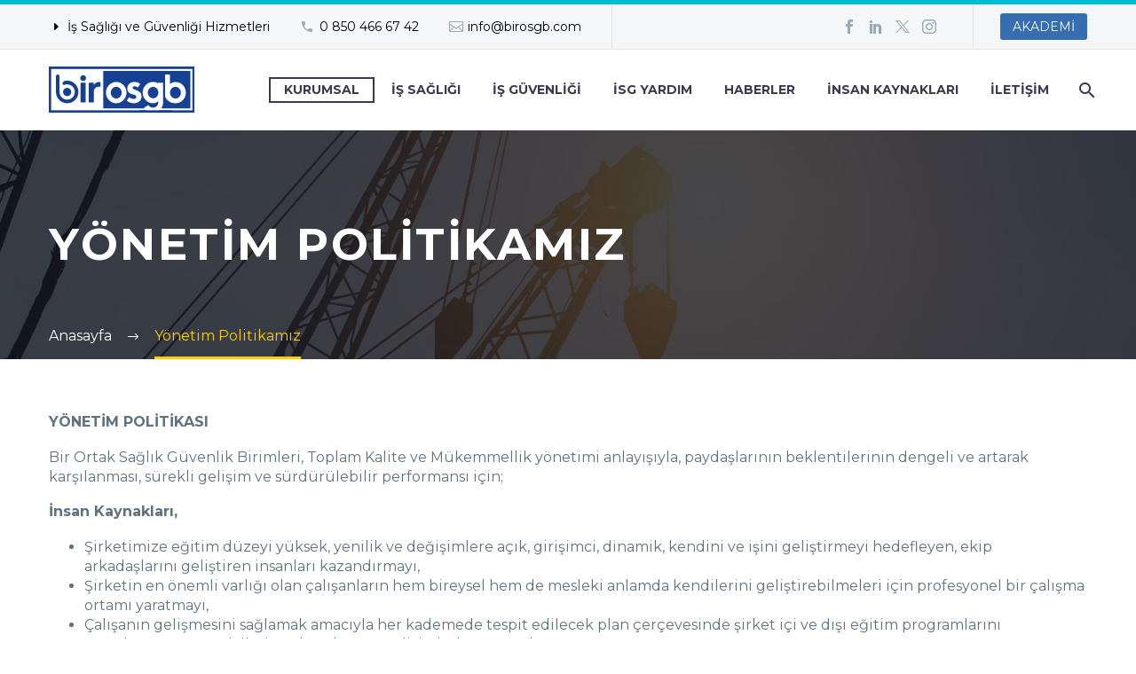

--- FILE ---
content_type: text/html; charset=UTF-8
request_url: https://www.birosgb.com/yonetim-politikamiz/
body_size: 22485
content:
<!DOCTYPE html>
<!--[if IE 7]>
<html class="ie ie7" lang="tr" prefix="og: https://ogp.me/ns#" xmlns:og="https://ogp.me/ns#" xmlns:fb="https://ogp.me/ns/fb#">
<![endif]-->
<!--[if IE 8]>
<html class="ie ie8" lang="tr" prefix="og: https://ogp.me/ns#" xmlns:og="https://ogp.me/ns#" xmlns:fb="https://ogp.me/ns/fb#">
<![endif]-->
<!--[if !(IE 7) | !(IE 8) ]><!-->
<html lang="tr" prefix="og: https://ogp.me/ns#" xmlns:og="https://ogp.me/ns#" xmlns:fb="https://ogp.me/ns/fb#">
<!--<![endif]-->
<head>
	<meta charset="UTF-8">
	<meta name="viewport" content="width=device-width, initial-scale=1.0" />
	<link rel="profile" href="https://gmpg.org/xfn/11">
	<link rel="pingback" href="https://www.birosgb.com/xmlrpc.php">
	
<!-- Rank Math&#039;a Göre Arama Motoru Optimizasyonu - https://rankmath.com/ -->
<title>Yönetim Politikamız - Bir OSGB – Ortak Sağlık ve Güvenlik Birimi</title>
<meta name="description" content="YÖNETİM POLİTİKASI"/>
<meta name="robots" content="follow, index, max-snippet:-1, max-video-preview:-1, max-image-preview:large"/>
<link rel="canonical" href="https://www.birosgb.com/yonetim-politikamiz/" />
<meta property="og:locale" content="tr_TR" />
<meta property="og:type" content="article" />
<meta property="og:title" content="Yönetim Politikamız - Bir OSGB – Ortak Sağlık ve Güvenlik Birimi" />
<meta property="og:description" content="YÖNETİM POLİTİKASI" />
<meta property="og:url" content="https://www.birosgb.com/yonetim-politikamiz/" />
<meta property="og:site_name" content="Bir OSGB – Ortak Sağlık ve Güvenlik Birimi" />
<meta property="article:publisher" content="https://www.facebook.com/birosgb" />
<meta property="og:updated_time" content="2019-12-17T18:11:27+03:00" />
<meta property="og:image" content="https://www.birosgb.com/wp-content/uploads/2019/12/birosgb_logo.jpg" />
<meta property="og:image:secure_url" content="https://www.birosgb.com/wp-content/uploads/2019/12/birosgb_logo.jpg" />
<meta property="og:image:width" content="1500" />
<meta property="og:image:height" content="449" />
<meta property="og:image:alt" content="Yönetim Politikamız" />
<meta property="og:image:type" content="image/jpeg" />
<meta property="article:published_time" content="2016-04-20T08:56:50+03:00" />
<meta property="article:modified_time" content="2019-12-17T18:11:27+03:00" />
<meta name="twitter:card" content="summary_large_image" />
<meta name="twitter:title" content="Yönetim Politikamız - Bir OSGB – Ortak Sağlık ve Güvenlik Birimi" />
<meta name="twitter:description" content="YÖNETİM POLİTİKASI" />
<meta name="twitter:site" content="@birosgb" />
<meta name="twitter:creator" content="@birosgb" />
<meta name="twitter:image" content="https://www.birosgb.com/wp-content/uploads/2019/12/birosgb_logo.jpg" />
<meta name="twitter:label1" content="Okuma süresi" />
<meta name="twitter:data1" content="2 dakika" />
<script type="application/ld+json" class="rank-math-schema">{"@context":"https://schema.org","@graph":[{"@type":"Organization","@id":"https://www.birosgb.com/#organization","name":"Bir OSGB \u2013 Ortak Sa\u011fl\u0131k ve G\u00fcvenlik Birimi","url":"https://www.birosgb.com","sameAs":["https://www.facebook.com/birosgb","https://twitter.com/birosgb","https://instagram.com/birosgb","https://linkedin.com/company/birosgb"],"logo":{"@type":"ImageObject","@id":"https://www.birosgb.com/#logo","url":"https://www.birosgb.com/wp-content/uploads/2019/12/birosgb_logo.jpg","contentUrl":"https://www.birosgb.com/wp-content/uploads/2019/12/birosgb_logo.jpg","caption":"Bir OSGB \u2013 Ortak Sa\u011fl\u0131k ve G\u00fcvenlik Birimi","inLanguage":"tr","width":"1500","height":"449"},"description":"Bir OSGB, i\u015f sa\u011fl\u0131\u011f\u0131 ve g\u00fcvenli\u011fi alan\u0131nda profesyonel \u00e7\u00f6z\u00fcmler sunan, uzman kadrosuyla i\u015fletmelere yasal uyum ve g\u00fcvenli \u00e7al\u0131\u015fma ortam\u0131 sa\u011flayan bir kurulu\u015ftur.","legalName":"Bir OSGB"},{"@type":"WebSite","@id":"https://www.birosgb.com/#website","url":"https://www.birosgb.com","name":"Bir OSGB \u2013 Ortak Sa\u011fl\u0131k ve G\u00fcvenlik Birimi","publisher":{"@id":"https://www.birosgb.com/#organization"},"inLanguage":"tr"},{"@type":"ImageObject","@id":"https://www.birosgb.com/wp-content/uploads/2019/12/birosgb_logo.jpg","url":"https://www.birosgb.com/wp-content/uploads/2019/12/birosgb_logo.jpg","width":"1500","height":"449","inLanguage":"tr"},{"@type":"WebPage","@id":"https://www.birosgb.com/yonetim-politikamiz/#webpage","url":"https://www.birosgb.com/yonetim-politikamiz/","name":"Y\u00f6netim Politikam\u0131z - Bir OSGB \u2013 Ortak Sa\u011fl\u0131k ve G\u00fcvenlik Birimi","datePublished":"2016-04-20T08:56:50+03:00","dateModified":"2019-12-17T18:11:27+03:00","isPartOf":{"@id":"https://www.birosgb.com/#website"},"primaryImageOfPage":{"@id":"https://www.birosgb.com/wp-content/uploads/2019/12/birosgb_logo.jpg"},"inLanguage":"tr"},{"@type":"Person","@id":"https://www.birosgb.com/author/birosgb/","name":"birosgb","url":"https://www.birosgb.com/author/birosgb/","image":{"@type":"ImageObject","@id":"https://secure.gravatar.com/avatar/ebd246eb36fb9bbf3f214aed7f9985ab9e3cccc26a740e4fbc3bab4b6d7ecb63?s=96&amp;d=mm&amp;r=g","url":"https://secure.gravatar.com/avatar/ebd246eb36fb9bbf3f214aed7f9985ab9e3cccc26a740e4fbc3bab4b6d7ecb63?s=96&amp;d=mm&amp;r=g","caption":"birosgb","inLanguage":"tr"},"worksFor":{"@id":"https://www.birosgb.com/#organization"}},{"@type":"Article","headline":"Y\u00f6netim Politikam\u0131z - Bir OSGB \u2013 Ortak Sa\u011fl\u0131k ve G\u00fcvenlik Birimi","datePublished":"2016-04-20T08:56:50+03:00","dateModified":"2019-12-17T18:11:27+03:00","author":{"@id":"https://www.birosgb.com/author/birosgb/","name":"birosgb"},"publisher":{"@id":"https://www.birosgb.com/#organization"},"description":"Y\u00d6NET\u0130M POL\u0130T\u0130KASI","name":"Y\u00f6netim Politikam\u0131z - Bir OSGB \u2013 Ortak Sa\u011fl\u0131k ve G\u00fcvenlik Birimi","@id":"https://www.birosgb.com/yonetim-politikamiz/#richSnippet","isPartOf":{"@id":"https://www.birosgb.com/yonetim-politikamiz/#webpage"},"image":{"@id":"https://www.birosgb.com/wp-content/uploads/2019/12/birosgb_logo.jpg"},"inLanguage":"tr","mainEntityOfPage":{"@id":"https://www.birosgb.com/yonetim-politikamiz/#webpage"}}]}</script>
<!-- /Rank Math WordPress SEO eklentisi -->

<link rel='dns-prefetch' href='//www.googletagmanager.com' />
<link rel='dns-prefetch' href='//fonts.googleapis.com' />
<link rel="alternate" type="application/rss+xml" title="Bir OSGB – Ortak Sağlık ve Güvenlik Birimi &raquo; akışı" href="https://www.birosgb.com/feed/" />
<link rel="alternate" type="application/rss+xml" title="Bir OSGB – Ortak Sağlık ve Güvenlik Birimi &raquo; yorum akışı" href="https://www.birosgb.com/comments/feed/" />
<link rel="alternate" title="oEmbed (JSON)" type="application/json+oembed" href="https://www.birosgb.com/wp-json/oembed/1.0/embed?url=https%3A%2F%2Fwww.birosgb.com%2Fyonetim-politikamiz%2F" />
<link rel="alternate" title="oEmbed (XML)" type="text/xml+oembed" href="https://www.birosgb.com/wp-json/oembed/1.0/embed?url=https%3A%2F%2Fwww.birosgb.com%2Fyonetim-politikamiz%2F&#038;format=xml" />
<style id='wp-img-auto-sizes-contain-inline-css' type='text/css'>
img:is([sizes=auto i],[sizes^="auto," i]){contain-intrinsic-size:3000px 1500px}
/*# sourceURL=wp-img-auto-sizes-contain-inline-css */
</style>

<link rel='stylesheet' id='codepeople-search-in-place-style-css' href='https://www.birosgb.com/wp-content/plugins/search-in-place/css/codepeople_shearch_in_place.min.css?ver=1.5.1' type='text/css' media='all' />
<link rel='stylesheet' id='ht_ctc_main_css-css' href='https://www.birosgb.com/wp-content/plugins/click-to-chat-for-whatsapp/new/inc/assets/css/main.css?ver=4.35' type='text/css' media='all' />
<link rel='stylesheet' id='layerslider-css' href='https://www.birosgb.com/wp-content/plugins/LayerSlider/assets/static/layerslider/css/layerslider.css?ver=8.1.2' type='text/css' media='all' />
<link rel='stylesheet' id='thegem-preloader-css' href='https://www.birosgb.com/wp-content/themes/thegem/css/thegem-preloader.css?ver=5.11.1' type='text/css' media='all' />
<style id='thegem-preloader-inline-css' type='text/css'>

		body:not(.compose-mode) .gem-icon-style-gradient span,
		body:not(.compose-mode) .gem-icon .gem-icon-half-1,
		body:not(.compose-mode) .gem-icon .gem-icon-half-2 {
			opacity: 0 !important;
			}
/*# sourceURL=thegem-preloader-inline-css */
</style>
<link rel='stylesheet' id='thegem-reset-css' href='https://www.birosgb.com/wp-content/themes/thegem/css/thegem-reset.css?ver=5.11.1' type='text/css' media='all' />
<link rel='stylesheet' id='thegem-grid-css' href='https://www.birosgb.com/wp-content/themes/thegem/css/thegem-grid.css?ver=5.11.1' type='text/css' media='all' />
<link rel='stylesheet' id='thegem-header-css' href='https://www.birosgb.com/wp-content/themes/thegem/css/thegem-header.css?ver=5.11.1' type='text/css' media='all' />
<link rel='stylesheet' id='thegem-style-css' href='https://www.birosgb.com/wp-content/themes/thegem/style.css?ver=5.11.1' type='text/css' media='all' />
<link rel='stylesheet' id='thegem-widgets-css' href='https://www.birosgb.com/wp-content/themes/thegem/css/thegem-widgets.css?ver=5.11.1' type='text/css' media='all' />
<link rel='stylesheet' id='thegem-new-css-css' href='https://www.birosgb.com/wp-content/themes/thegem/css/thegem-new-css.css?ver=5.11.1' type='text/css' media='all' />
<link rel='stylesheet' id='perevazka-css-css-css' href='https://www.birosgb.com/wp-content/themes/thegem/css/thegem-perevazka-css.css?ver=5.11.1' type='text/css' media='all' />
<link rel='stylesheet' id='thegem-google-fonts-css' href='//fonts.googleapis.com/css?family=Montserrat%3A100%2C200%2C300%2C400%2C500%2C600%2C700%2C800%2C900%2C100italic%2C200italic%2C300italic%2C400italic%2C500italic%2C600italic%2C700italic%2C800italic%2C900italic%7CSource+Sans+Pro%3A200%2C200italic%2C300%2C300italic%2C400%2C400italic%2C600%2C600italic%2C700%2C700italic%2C900%2C900italic&#038;subset=cyrillic%2Ccyrillic-ext%2Clatin%2Clatin-ext%2Cvietnamese%2Cgreek%2Cgreek-ext&#038;ver=6.9' type='text/css' media='all' />
<link rel='stylesheet' id='thegem-custom-css' href='https://www.birosgb.com/wp-content/uploads/thegem/css/custom-z3ddCi5G.css?ver=5.11.1' type='text/css' media='all' />
<style id='thegem-custom-inline-css' type='text/css'>
.vc_custom_1762520932805{border-top-width: 1px !important;border-top-style: solid !important;border-color: #F4F4F4 !important;}
#page-title {background-color: #fff;background-repeat: no-repeat;background-position-x: center;background-position-y: top;background-size: cover;padding-top: 100px;padding-bottom: 100px;}.page-title-parallax-background {background-image: url('https://www.birosgb.com/wp-content/uploads/2017/11/8.jpg');}#page-title h1,#page-title .title-rich-content {color: #ffffff;}.page-title-excerpt {color: #ffffff;margin-top: 18px;}#page-title .page-title-title {}#page-title .page-title-title .styled-subtitle.light,#page-title .page-title-excerpt .styled-subtitle.light{ font-family: var(--thegem-to-light-title-font-family); font-style: normal; font-weight: normal;}#page-title .page-title-title .title-main-menu,#page-title .page-title-excerpt .title-main-menu{ font-family: var(--thegem-to-menu-font-family); font-style: var(--thegem-to-menu-font-style); font-weight: var(--thegem-to-menu-font-weight); text-transform: var(--thegem-to-menu-text-transform); font-size: var(--thegem-to-menu-font-size); line-height: var(--thegem-to-menu-line-height); letter-spacing: var(--thegem-to-menu-letter-spacing, 0);}#page-title .page-title-title .title-main-menu.light,#page-title .page-title-excerpt .title-main-menu.light{ font-family: var(--thegem-to-light-title-font-family); font-style: normal; font-weight: normal;}#page-title .page-title-title .title-body,#page-title .page-title-excerpt .title-body{ font-family: var(--thegem-to-body-font-family); font-style: var(--thegem-to-body-font-style); font-weight: var(--thegem-to-body-font-weight); text-transform: var(--thegem-to-body-text-transform, none); font-size: var(--thegem-to-body-font-size); line-height: var(--thegem-to-body-line-height); letter-spacing: var(--thegem-to-body-letter-spacing);}#page-title .page-title-title .title-body.light,#page-title .page-title-excerpt .title-body.light{ font-family: var(--thegem-to-light-title-font-family); font-style: normal; font-weight: normal;}#page-title .page-title-title .title-tiny-body,#page-title .page-title-excerpt .title-tiny-body{ font-family: var(--thegem-to-body-tiny-font-family); font-style: var(--thegem-to-body-tiny-font-style); font-weight: var(--thegem-to-body-tiny-font-weight); text-transform: var(--thegem-to-body-tiny-text-transform, none); font-size: var(--thegem-to-body-tiny-font-size); line-height: var(--thegem-to-body-tiny-line-height); letter-spacing: var(--thegem-to-body-tiny-letter-spacing);}#page-title .page-title-title .title-tiny-body.light,#page-title .page-title-excerpt .title-tiny-body.light{ font-family: var(--thegem-to-light-title-font-family); font-style: normal; font-weight: normal;}.page-title-inner,body .breadcrumbs{padding-left: 0px;padding-right: 0px;}body .breadcrumbs .current {	color: #fbcf00;	border-bottom: 3px solid #fbcf00;}body .breadcrumbs a:hover {	color: #fbcf00;}body .page-title-block .breadcrumbs-container{	text-align: left;}.page-breadcrumbs ul li a,.page-breadcrumbs ul li:not(:last-child):after{	color: #99A9B5FF;}.page-breadcrumbs ul li{	color: #3C3950FF;}.page-breadcrumbs ul li a:hover{	color: #3C3950FF;}.block-content {padding-top: 60px;}.block-content:last-of-type {padding-bottom: 110px;}.gem-slideshow,.slideshow-preloader {}#top-area {	display: block;}@media (max-width: 991px) {#page-title {padding-top: 100px;padding-bottom: 100px;}.page-title-inner, body .breadcrumbs{padding-left: 0px;padding-right: 0px;}.page-title-excerpt {margin-top: 18px;}#page-title .page-title-title {margin-top: 0px;}.block-content {}.block-content:last-of-type {}#top-area {	display: block;}}@media (max-width: 767px) {#page-title {padding-top: 100px;padding-bottom: 100px;}.page-title-inner,body .breadcrumbs{padding-left: 0px;padding-right: 0px;}.page-title-excerpt {margin-top: 18px;}#page-title .page-title-title {margin-top: 0px;}.block-content {}.block-content:last-of-type {}#top-area {	display: none;}}
/*# sourceURL=thegem-custom-inline-css */
</style>
<link rel='stylesheet' id='js_composer_front-css' href='https://www.birosgb.com/wp-content/plugins/js_composer/assets/css/js_composer.min.css?ver=8.7.2' type='text/css' media='all' />
<link rel='stylesheet' id='thegem_js_composer_front-css' href='https://www.birosgb.com/wp-content/themes/thegem/css/thegem-js_composer_columns.css?ver=5.11.1' type='text/css' media='all' />
<link rel='stylesheet' id='thegem-additional-blog-1-css' href='https://www.birosgb.com/wp-content/themes/thegem/css/thegem-additional-blog-1.css?ver=5.11.1' type='text/css' media='all' />
<link rel='stylesheet' id='jquery-fancybox-css' href='https://www.birosgb.com/wp-content/themes/thegem/js/fancyBox/jquery.fancybox.min.css?ver=5.11.1' type='text/css' media='all' />
<link rel='stylesheet' id='thegem-vc_elements-css' href='https://www.birosgb.com/wp-content/themes/thegem/css/thegem-vc_elements.css?ver=5.11.1' type='text/css' media='all' />
<style id='wp-emoji-styles-inline-css' type='text/css'>

	img.wp-smiley, img.emoji {
		display: inline !important;
		border: none !important;
		box-shadow: none !important;
		height: 1em !important;
		width: 1em !important;
		margin: 0 0.07em !important;
		vertical-align: -0.1em !important;
		background: none !important;
		padding: 0 !important;
	}
/*# sourceURL=wp-emoji-styles-inline-css */
</style>
<link rel='stylesheet' id='wp-block-library-css' href='https://www.birosgb.com/wp-includes/css/dist/block-library/style.min.css?ver=6.9' type='text/css' media='all' />
<style id='global-styles-inline-css' type='text/css'>
:root{--wp--preset--aspect-ratio--square: 1;--wp--preset--aspect-ratio--4-3: 4/3;--wp--preset--aspect-ratio--3-4: 3/4;--wp--preset--aspect-ratio--3-2: 3/2;--wp--preset--aspect-ratio--2-3: 2/3;--wp--preset--aspect-ratio--16-9: 16/9;--wp--preset--aspect-ratio--9-16: 9/16;--wp--preset--color--black: #000000;--wp--preset--color--cyan-bluish-gray: #abb8c3;--wp--preset--color--white: #ffffff;--wp--preset--color--pale-pink: #f78da7;--wp--preset--color--vivid-red: #cf2e2e;--wp--preset--color--luminous-vivid-orange: #ff6900;--wp--preset--color--luminous-vivid-amber: #fcb900;--wp--preset--color--light-green-cyan: #7bdcb5;--wp--preset--color--vivid-green-cyan: #00d084;--wp--preset--color--pale-cyan-blue: #8ed1fc;--wp--preset--color--vivid-cyan-blue: #0693e3;--wp--preset--color--vivid-purple: #9b51e0;--wp--preset--gradient--vivid-cyan-blue-to-vivid-purple: linear-gradient(135deg,rgb(6,147,227) 0%,rgb(155,81,224) 100%);--wp--preset--gradient--light-green-cyan-to-vivid-green-cyan: linear-gradient(135deg,rgb(122,220,180) 0%,rgb(0,208,130) 100%);--wp--preset--gradient--luminous-vivid-amber-to-luminous-vivid-orange: linear-gradient(135deg,rgb(252,185,0) 0%,rgb(255,105,0) 100%);--wp--preset--gradient--luminous-vivid-orange-to-vivid-red: linear-gradient(135deg,rgb(255,105,0) 0%,rgb(207,46,46) 100%);--wp--preset--gradient--very-light-gray-to-cyan-bluish-gray: linear-gradient(135deg,rgb(238,238,238) 0%,rgb(169,184,195) 100%);--wp--preset--gradient--cool-to-warm-spectrum: linear-gradient(135deg,rgb(74,234,220) 0%,rgb(151,120,209) 20%,rgb(207,42,186) 40%,rgb(238,44,130) 60%,rgb(251,105,98) 80%,rgb(254,248,76) 100%);--wp--preset--gradient--blush-light-purple: linear-gradient(135deg,rgb(255,206,236) 0%,rgb(152,150,240) 100%);--wp--preset--gradient--blush-bordeaux: linear-gradient(135deg,rgb(254,205,165) 0%,rgb(254,45,45) 50%,rgb(107,0,62) 100%);--wp--preset--gradient--luminous-dusk: linear-gradient(135deg,rgb(255,203,112) 0%,rgb(199,81,192) 50%,rgb(65,88,208) 100%);--wp--preset--gradient--pale-ocean: linear-gradient(135deg,rgb(255,245,203) 0%,rgb(182,227,212) 50%,rgb(51,167,181) 100%);--wp--preset--gradient--electric-grass: linear-gradient(135deg,rgb(202,248,128) 0%,rgb(113,206,126) 100%);--wp--preset--gradient--midnight: linear-gradient(135deg,rgb(2,3,129) 0%,rgb(40,116,252) 100%);--wp--preset--font-size--small: 13px;--wp--preset--font-size--medium: 20px;--wp--preset--font-size--large: 36px;--wp--preset--font-size--x-large: 42px;--wp--preset--spacing--20: 0.44rem;--wp--preset--spacing--30: 0.67rem;--wp--preset--spacing--40: 1rem;--wp--preset--spacing--50: 1.5rem;--wp--preset--spacing--60: 2.25rem;--wp--preset--spacing--70: 3.38rem;--wp--preset--spacing--80: 5.06rem;--wp--preset--shadow--natural: 6px 6px 9px rgba(0, 0, 0, 0.2);--wp--preset--shadow--deep: 12px 12px 50px rgba(0, 0, 0, 0.4);--wp--preset--shadow--sharp: 6px 6px 0px rgba(0, 0, 0, 0.2);--wp--preset--shadow--outlined: 6px 6px 0px -3px rgb(255, 255, 255), 6px 6px rgb(0, 0, 0);--wp--preset--shadow--crisp: 6px 6px 0px rgb(0, 0, 0);}:where(.is-layout-flex){gap: 0.5em;}:where(.is-layout-grid){gap: 0.5em;}body .is-layout-flex{display: flex;}.is-layout-flex{flex-wrap: wrap;align-items: center;}.is-layout-flex > :is(*, div){margin: 0;}body .is-layout-grid{display: grid;}.is-layout-grid > :is(*, div){margin: 0;}:where(.wp-block-columns.is-layout-flex){gap: 2em;}:where(.wp-block-columns.is-layout-grid){gap: 2em;}:where(.wp-block-post-template.is-layout-flex){gap: 1.25em;}:where(.wp-block-post-template.is-layout-grid){gap: 1.25em;}.has-black-color{color: var(--wp--preset--color--black) !important;}.has-cyan-bluish-gray-color{color: var(--wp--preset--color--cyan-bluish-gray) !important;}.has-white-color{color: var(--wp--preset--color--white) !important;}.has-pale-pink-color{color: var(--wp--preset--color--pale-pink) !important;}.has-vivid-red-color{color: var(--wp--preset--color--vivid-red) !important;}.has-luminous-vivid-orange-color{color: var(--wp--preset--color--luminous-vivid-orange) !important;}.has-luminous-vivid-amber-color{color: var(--wp--preset--color--luminous-vivid-amber) !important;}.has-light-green-cyan-color{color: var(--wp--preset--color--light-green-cyan) !important;}.has-vivid-green-cyan-color{color: var(--wp--preset--color--vivid-green-cyan) !important;}.has-pale-cyan-blue-color{color: var(--wp--preset--color--pale-cyan-blue) !important;}.has-vivid-cyan-blue-color{color: var(--wp--preset--color--vivid-cyan-blue) !important;}.has-vivid-purple-color{color: var(--wp--preset--color--vivid-purple) !important;}.has-black-background-color{background-color: var(--wp--preset--color--black) !important;}.has-cyan-bluish-gray-background-color{background-color: var(--wp--preset--color--cyan-bluish-gray) !important;}.has-white-background-color{background-color: var(--wp--preset--color--white) !important;}.has-pale-pink-background-color{background-color: var(--wp--preset--color--pale-pink) !important;}.has-vivid-red-background-color{background-color: var(--wp--preset--color--vivid-red) !important;}.has-luminous-vivid-orange-background-color{background-color: var(--wp--preset--color--luminous-vivid-orange) !important;}.has-luminous-vivid-amber-background-color{background-color: var(--wp--preset--color--luminous-vivid-amber) !important;}.has-light-green-cyan-background-color{background-color: var(--wp--preset--color--light-green-cyan) !important;}.has-vivid-green-cyan-background-color{background-color: var(--wp--preset--color--vivid-green-cyan) !important;}.has-pale-cyan-blue-background-color{background-color: var(--wp--preset--color--pale-cyan-blue) !important;}.has-vivid-cyan-blue-background-color{background-color: var(--wp--preset--color--vivid-cyan-blue) !important;}.has-vivid-purple-background-color{background-color: var(--wp--preset--color--vivid-purple) !important;}.has-black-border-color{border-color: var(--wp--preset--color--black) !important;}.has-cyan-bluish-gray-border-color{border-color: var(--wp--preset--color--cyan-bluish-gray) !important;}.has-white-border-color{border-color: var(--wp--preset--color--white) !important;}.has-pale-pink-border-color{border-color: var(--wp--preset--color--pale-pink) !important;}.has-vivid-red-border-color{border-color: var(--wp--preset--color--vivid-red) !important;}.has-luminous-vivid-orange-border-color{border-color: var(--wp--preset--color--luminous-vivid-orange) !important;}.has-luminous-vivid-amber-border-color{border-color: var(--wp--preset--color--luminous-vivid-amber) !important;}.has-light-green-cyan-border-color{border-color: var(--wp--preset--color--light-green-cyan) !important;}.has-vivid-green-cyan-border-color{border-color: var(--wp--preset--color--vivid-green-cyan) !important;}.has-pale-cyan-blue-border-color{border-color: var(--wp--preset--color--pale-cyan-blue) !important;}.has-vivid-cyan-blue-border-color{border-color: var(--wp--preset--color--vivid-cyan-blue) !important;}.has-vivid-purple-border-color{border-color: var(--wp--preset--color--vivid-purple) !important;}.has-vivid-cyan-blue-to-vivid-purple-gradient-background{background: var(--wp--preset--gradient--vivid-cyan-blue-to-vivid-purple) !important;}.has-light-green-cyan-to-vivid-green-cyan-gradient-background{background: var(--wp--preset--gradient--light-green-cyan-to-vivid-green-cyan) !important;}.has-luminous-vivid-amber-to-luminous-vivid-orange-gradient-background{background: var(--wp--preset--gradient--luminous-vivid-amber-to-luminous-vivid-orange) !important;}.has-luminous-vivid-orange-to-vivid-red-gradient-background{background: var(--wp--preset--gradient--luminous-vivid-orange-to-vivid-red) !important;}.has-very-light-gray-to-cyan-bluish-gray-gradient-background{background: var(--wp--preset--gradient--very-light-gray-to-cyan-bluish-gray) !important;}.has-cool-to-warm-spectrum-gradient-background{background: var(--wp--preset--gradient--cool-to-warm-spectrum) !important;}.has-blush-light-purple-gradient-background{background: var(--wp--preset--gradient--blush-light-purple) !important;}.has-blush-bordeaux-gradient-background{background: var(--wp--preset--gradient--blush-bordeaux) !important;}.has-luminous-dusk-gradient-background{background: var(--wp--preset--gradient--luminous-dusk) !important;}.has-pale-ocean-gradient-background{background: var(--wp--preset--gradient--pale-ocean) !important;}.has-electric-grass-gradient-background{background: var(--wp--preset--gradient--electric-grass) !important;}.has-midnight-gradient-background{background: var(--wp--preset--gradient--midnight) !important;}.has-small-font-size{font-size: var(--wp--preset--font-size--small) !important;}.has-medium-font-size{font-size: var(--wp--preset--font-size--medium) !important;}.has-large-font-size{font-size: var(--wp--preset--font-size--large) !important;}.has-x-large-font-size{font-size: var(--wp--preset--font-size--x-large) !important;}
/*# sourceURL=global-styles-inline-css */
</style>

<style id='classic-theme-styles-inline-css' type='text/css'>
/*! This file is auto-generated */
.wp-block-button__link{color:#fff;background-color:#32373c;border-radius:9999px;box-shadow:none;text-decoration:none;padding:calc(.667em + 2px) calc(1.333em + 2px);font-size:1.125em}.wp-block-file__button{background:#32373c;color:#fff;text-decoration:none}
/*# sourceURL=/wp-includes/css/classic-themes.min.css */
</style>
<link rel='stylesheet' id='contact-form-7-css' href='https://www.birosgb.com/wp-content/plugins/contact-form-7/includes/css/styles.css?ver=6.1.4' type='text/css' media='all' />
<script type="text/javascript">function fullHeightRow() {
			var fullHeight,
				offsetTop,
				element = document.getElementsByClassName('vc_row-o-full-height')[0];
			if (element) {
				fullHeight = window.innerHeight;
				offsetTop = window.pageYOffset + element.getBoundingClientRect().top;
				if (offsetTop < fullHeight) {
					fullHeight = 100 - offsetTop / (fullHeight / 100);
					element.style.minHeight = fullHeight + 'vh'
				}
			}
		}</script><script type="text/javascript" src="https://www.birosgb.com/wp-includes/js/jquery/jquery.min.js?ver=3.7.1" id="jquery-core-js"></script>
<script type="text/javascript" src="https://www.birosgb.com/wp-includes/js/jquery/jquery-migrate.min.js?ver=3.4.1" id="jquery-migrate-js"></script>
<script type="text/javascript" id="codepeople-search-in-place-js-extra">
/* <![CDATA[ */
var codepeople_search_in_place = {"screen_reader_alert":"Search results pop-up.","screen_reader_alert_instructions":"Press the Tab key to navigate through the search results.","screen_reader_alert_result_single":"result","screen_reader_alert_result_multiple":"results","own_only":"0","result_number":"10","more":"More Results","empty":"0 results","char_number":"3","root":"Ly93d3cuYmlyb3NnYi5jb20vd3AtYWRtaW4v","home":"https://www.birosgb.com","summary_length":"20","operator":"or","highlight_resulting_page":"1","lang":"tr","highlight_colors":["#B5DCE1","#F4E0E9","#D7E0B1","#F4D9D0","#D6CDC8","#F4E3C9","#CFDAF0","#F4EFEC"],"areas":["div.hentry","#content","#main","div.content","#middle","#container","#wrapper","article",".elementor","body"]};
//# sourceURL=codepeople-search-in-place-js-extra
/* ]]> */
</script>
<script type="text/javascript" src="https://www.birosgb.com/wp-content/plugins/search-in-place/js/codepeople_shearch_in_place.min.js?ver=1.5.1" id="codepeople-search-in-place-js"></script>
<script type="text/javascript" id="zilla-likes-js-extra">
/* <![CDATA[ */
var zilla_likes = {"ajaxurl":"https://www.birosgb.com/wp-admin/admin-ajax.php"};
//# sourceURL=zilla-likes-js-extra
/* ]]> */
</script>
<script type="text/javascript" src="https://www.birosgb.com/wp-content/plugins/zilla-likes/scripts/zilla-likes.js?ver=6.9" id="zilla-likes-js"></script>

<!-- Site Kit tarafından eklenen Google etiketi (gtag.js) snippet&#039;i -->
<!-- Google Analytics snippet added by Site Kit -->
<!-- Site Kit tarafından eklenen Google Ads snippet&#039;i -->
<script type="text/javascript" src="https://www.googletagmanager.com/gtag/js?id=GT-TB7D3FDR" id="google_gtagjs-js" async></script>
<script type="text/javascript" id="google_gtagjs-js-after">
/* <![CDATA[ */
window.dataLayer = window.dataLayer || [];function gtag(){dataLayer.push(arguments);}
gtag("set","linker",{"domains":["www.birosgb.com"]});
gtag("js", new Date());
gtag("set", "developer_id.dZTNiMT", true);
gtag("config", "GT-TB7D3FDR");
gtag("config", "AW-17724092996");
 window._googlesitekit = window._googlesitekit || {}; window._googlesitekit.throttledEvents = []; window._googlesitekit.gtagEvent = (name, data) => { var key = JSON.stringify( { name, data } ); if ( !! window._googlesitekit.throttledEvents[ key ] ) { return; } window._googlesitekit.throttledEvents[ key ] = true; setTimeout( () => { delete window._googlesitekit.throttledEvents[ key ]; }, 5 ); gtag( "event", name, { ...data, event_source: "site-kit" } ); }; 
//# sourceURL=google_gtagjs-js-after
/* ]]> */
</script>
<script></script><meta name="generator" content="Powered by LayerSlider 8.1.2 - Build Heros, Sliders, and Popups. Create Animations and Beautiful, Rich Web Content as Easy as Never Before on WordPress." />
<!-- LayerSlider updates and docs at: https://layerslider.com -->
<link rel="https://api.w.org/" href="https://www.birosgb.com/wp-json/" /><link rel="alternate" title="JSON" type="application/json" href="https://www.birosgb.com/wp-json/wp/v2/pages/1035" /><link rel="EditURI" type="application/rsd+xml" title="RSD" href="https://www.birosgb.com/xmlrpc.php?rsd" />
<meta name="generator" content="WordPress 6.9" />
<link rel='shortlink' href='https://www.birosgb.com/?p=1035' />
<meta name="generator" content="Site Kit by Google 1.170.0" /><style>
.search-in-place {background-color: #F9F9F9;}
.search-in-place {border: 1px solid #DDDDDD;}
.search-in-place .item{border-bottom: 1px solid #DDDDDD;}.search-in-place .label{color:#333333;}
.search-in-place .label{text-shadow: 0 1px 0 #FFFFFF;}
.search-in-place .label{
				background: #ECECEC;
				background: -moz-linear-gradient(top,  #F9F9F9 0%, #ECECEC 100%);
				background: -webkit-gradient(linear, left top, left bottom, color-stop(0%,#F9F9F9), color-stop(100%,#ECECEC));
				background: -webkit-linear-gradient(top,  #F9F9F9 0%,#ECECEC 100%);
				background: -o-linear-gradient(top,  #F9F9F9 0%,#ECECEC 100%);
				background: -ms-linear-gradient(top,  #F9F9F9 0%,#ECECEC 100%);
				background: linear-gradient(to bottom,  #F9F9F9 0%,#ECECEC 100%);
				filter: progid:DXImageTransform.Microsoft.gradient( startColorstr='#F9F9F9', endColorstr='#ECECEC',GradientType=0 );
			}
.search-in-place .item.active{background-color:#FFFFFF;}
</style><meta name="generator" content="Powered by WPBakery Page Builder - drag and drop page builder for WordPress."/>
<link rel="icon" href="https://www.birosgb.com/wp-content/uploads/2026/01/favicon-bir-osgb.svg" sizes="32x32" />
<link rel="icon" href="https://www.birosgb.com/wp-content/uploads/2026/01/favicon-bir-osgb.svg" sizes="192x192" />
<link rel="apple-touch-icon" href="https://www.birosgb.com/wp-content/uploads/2026/01/favicon-bir-osgb.svg" />
<meta name="msapplication-TileImage" content="https://www.birosgb.com/wp-content/uploads/2026/01/favicon-bir-osgb.svg" />
<script>if(document.querySelector('[data-type="vc_custom-css"]')) {document.head.appendChild(document.querySelector('[data-type="vc_custom-css"]'));}</script><noscript><style> .wpb_animate_when_almost_visible { opacity: 1; }</style></noscript>
	<link rel='stylesheet' id='icons-elegant-css' href='https://www.birosgb.com/wp-content/themes/thegem/css/icons-elegant.css?ver=5.11.1' type='text/css' media='all' />
<link rel='stylesheet' id='thegem-menu-custom-css' href='https://www.birosgb.com/wp-content/themes/thegem/css/thegem-menu-custom.css?ver=5.11.1' type='text/css' media='all' />
</head>


<body class="wp-singular page-template-default page page-id-1035 wp-theme-thegem wpb-js-composer js-comp-ver-8.7.2 vc_responsive">

	<script type="text/javascript">
		var gemSettings = {"isTouch":"","forcedLasyDisabled":"","tabletPortrait":"1","tabletLandscape":"","topAreaMobileDisable":"","parallaxDisabled":"","fillTopArea":"","themePath":"https:\/\/www.birosgb.com\/wp-content\/themes\/thegem","rootUrl":"https:\/\/www.birosgb.com","mobileEffectsEnabled":"","isRTL":""};
		(function() {
    function isTouchDevice() {
        return (('ontouchstart' in window) ||
            (navigator.MaxTouchPoints > 0) ||
            (navigator.msMaxTouchPoints > 0));
    }

    window.gemSettings.isTouch = isTouchDevice();

    function userAgentDetection() {
        var ua = navigator.userAgent.toLowerCase(),
        platform = navigator.platform.toLowerCase(),
        UA = ua.match(/(opera|ie|firefox|chrome|version)[\s\/:]([\w\d\.]+)?.*?(safari|version[\s\/:]([\w\d\.]+)|$)/) || [null, 'unknown', 0],
        mode = UA[1] == 'ie' && document.documentMode;

        window.gemBrowser = {
            name: (UA[1] == 'version') ? UA[3] : UA[1],
            version: UA[2],
            platform: {
                name: ua.match(/ip(?:ad|od|hone)/) ? 'ios' : (ua.match(/(?:webos|android)/) || platform.match(/mac|win|linux/) || ['other'])[0]
                }
        };
            }

    window.updateGemClientSize = function() {
        if (window.gemOptions == null || window.gemOptions == undefined) {
            window.gemOptions = {
                first: false,
                clientWidth: 0,
                clientHeight: 0,
                innerWidth: -1
            };
        }

        window.gemOptions.clientWidth = window.innerWidth || document.documentElement.clientWidth;
        if (document.body != null && !window.gemOptions.clientWidth) {
            window.gemOptions.clientWidth = document.body.clientWidth;
        }

        window.gemOptions.clientHeight = window.innerHeight || document.documentElement.clientHeight;
        if (document.body != null && !window.gemOptions.clientHeight) {
            window.gemOptions.clientHeight = document.body.clientHeight;
        }
    };

    window.updateGemInnerSize = function(width) {
        window.gemOptions.innerWidth = width != undefined ? width : (document.body != null ? document.body.clientWidth : 0);
    };

    userAgentDetection();
    window.updateGemClientSize(true);

    window.gemSettings.lasyDisabled = window.gemSettings.forcedLasyDisabled || (!window.gemSettings.mobileEffectsEnabled && (window.gemSettings.isTouch || window.gemOptions.clientWidth <= 800));
})();
		(function() {
    if (window.gemBrowser.name == 'safari') {
        try {
            var safariVersion = parseInt(window.gemBrowser.version);
        } catch(e) {
            var safariVersion = 0;
        }
        if (safariVersion >= 9) {
            window.gemSettings.parallaxDisabled = true;
            window.gemSettings.fillTopArea = true;
        }
    }
})();
		(function() {
    var fullwithData = {
        page: null,
        pageWidth: 0,
        pageOffset: {},
        fixVcRow: true,
        pagePaddingLeft: 0
    };

    function updateFullwidthData() {
        fullwithData.pageOffset = fullwithData.page.getBoundingClientRect();
        fullwithData.pageWidth = parseFloat(fullwithData.pageOffset.width);
        fullwithData.pagePaddingLeft = 0;

        if (fullwithData.page.className.indexOf('vertical-header') != -1) {
            fullwithData.pagePaddingLeft = 45;
            if (fullwithData.pageWidth >= 1600) {
                fullwithData.pagePaddingLeft = 360;
            }
            if (fullwithData.pageWidth < 980) {
                fullwithData.pagePaddingLeft = 0;
            }
        }
    }

    function gem_fix_fullwidth_position(element) {
        if (element == null) {
            return false;
        }

        if (fullwithData.page == null) {
            fullwithData.page = document.getElementById('page');
            updateFullwidthData();
        }

        /*if (fullwithData.pageWidth < 1170) {
            return false;
        }*/

        if (!fullwithData.fixVcRow) {
            return false;
        }

        if (element.previousElementSibling != null && element.previousElementSibling != undefined && element.previousElementSibling.className.indexOf('fullwidth-block') == -1) {
            var elementParentViewportOffset = element.previousElementSibling.getBoundingClientRect();
        } else {
            var elementParentViewportOffset = element.parentNode.getBoundingClientRect();
        }

        /*if (elementParentViewportOffset.top > window.gemOptions.clientHeight) {
            fullwithData.fixVcRow = false;
            return false;
        }*/

        if (element.className.indexOf('vc_row') != -1) {
            var elementMarginLeft = -21;
            var elementMarginRight = -21;
        } else {
            var elementMarginLeft = 0;
            var elementMarginRight = 0;
        }

        var offset = parseInt(fullwithData.pageOffset.left + 0.5) - parseInt((elementParentViewportOffset.left < 0 ? 0 : elementParentViewportOffset.left) + 0.5) - elementMarginLeft + fullwithData.pagePaddingLeft;
        var offsetKey = window.gemSettings.isRTL ? 'right' : 'left';

        element.style.position = 'relative';
        element.style[offsetKey] = offset + 'px';
        element.style.width = fullwithData.pageWidth - fullwithData.pagePaddingLeft + 'px';

        if (element.className.indexOf('vc_row') == -1) {
            element.setAttribute('data-fullwidth-updated', 1);
        }

        if (element.className.indexOf('vc_row') != -1 && element.className.indexOf('vc_section') == -1 && !element.hasAttribute('data-vc-stretch-content')) {
            var el_full = element.parentNode.querySelector('.vc_row-full-width-before');
            var padding = -1 * offset;
            0 > padding && (padding = 0);
            var paddingRight = fullwithData.pageWidth - padding - el_full.offsetWidth + elementMarginLeft + elementMarginRight;
            0 > paddingRight && (paddingRight = 0);
            element.style.paddingLeft = padding + 'px';
            element.style.paddingRight = paddingRight + 'px';
        }
    }

    window.gem_fix_fullwidth_position = gem_fix_fullwidth_position;

    document.addEventListener('DOMContentLoaded', function() {
        var classes = [];

        if (window.gemSettings.isTouch) {
            document.body.classList.add('thegem-touch');
        }

        if (window.gemSettings.lasyDisabled && !window.gemSettings.forcedLasyDisabled) {
            document.body.classList.add('thegem-effects-disabled');
        }
    });

    if (window.gemSettings.parallaxDisabled) {
        var head  = document.getElementsByTagName('head')[0],
            link  = document.createElement('style');
        link.rel  = 'stylesheet';
        link.type = 'text/css';
        link.innerHTML = ".fullwidth-block.fullwidth-block-parallax-fixed .fullwidth-block-background { background-attachment: scroll !important; }";
        head.appendChild(link);
    }
})();

(function() {
    setTimeout(function() {
        var preloader = document.getElementById('page-preloader');
        if (preloader != null && preloader != undefined) {
            preloader.className += ' preloader-loaded';
        }
    }, window.pagePreloaderHideTime || 1000);
})();
	</script>
	


<div id="page" class="layout-fullwidth header-style-3">

	<a href="#main" class="scroll-to-content">Skip to main content</a>

	
	
					<div class="top-area-background top-area-scroll-hide">
				<div id="top-area" class="top-area top-area-style-default top-area-alignment-right">
	<div class="container">
		<div class="top-area-items inline-inside">
							<div class="top-area-block top-area-contacts"><div class="gem-contacts inline-inside"><div class="gem-contacts-item gem-contacts-address">İş Sağlığı ve Güvenliği Hizmetleri</div><div class="gem-contacts-item gem-contacts-phone"><a href="tel:0 850 466 67 42">0 850 466 67 42</a></div><div class="gem-contacts-item gem-contacts-email"><a href="mailto:info@birosgb.com">info@birosgb.com</a></div></div></div>
										<div class="top-area-block top-area-socials socials-colored-hover">			<div class="socials inline-inside">
															<a class="socials-item" href="https://www.facebook.com/birosgb" target="_blank" rel="noopener" title="Facebook">
                            <i class="socials-item-icon facebook "></i>
                        </a>
																				<a class="socials-item" href="https://linkedin.com/company/birosgb" target="_blank" rel="noopener" title="LinkedIn">
                            <i class="socials-item-icon linkedin "></i>
                        </a>
																				<a class="socials-item" href="https://twitter.com/birosgb" target="_blank" rel="noopener" title="Twitter">
                            <i class="socials-item-icon twitter "></i>
                        </a>
																				<a class="socials-item" href="https://instagram.com/birosgb" target="_blank" rel="noopener" title="Instagram">
                            <i class="socials-item-icon instagram "></i>
                        </a>
																																																																																																																																																																																																																																																																																																																																																													</div>
			</div>
										<div class="top-area-block top-area-menu">
																<div class="top-area-button"><div class="gem-button-container gem-button-position-inline thegem-button-6973b146cbd949716"  ><a class="gem-button gem-button-size-tiny gem-button-style-flat gem-button-text-weight-normal gem-button-no-uppercase" data-ll-effect="drop-right-without-wrap" style="border-radius: 3px;" onmouseleave="" onmouseenter="" href="https://akademi.onesafety.com.tr/Home/Login" target="_self">AKADEMİ</a></div> </div>
									</div>
					</div>
	</div>
</div>
			</div>
		
		<div id="site-header-wrapper"  class="  " >
			
			
			<header id="site-header" class="site-header animated-header mobile-menu-layout-slide-horizontal" role="banner">
								
				<div class="header-background">
					<div class="container">
						<div class="header-main logo-position-left header-layout-default header-style-3">
																							<div class="site-title">
											<div class="site-logo" style="width:164px;">
			<a href="https://www.birosgb.com/" rel="home" aria-label="Homepage">
									<span class="logo"><img src="https://www.birosgb.com/wp-content/uploads/2026/01/bir-osgb-logo.svg" srcset="https://www.birosgb.com/wp-content/uploads/2026/01/bir-osgb-logo.svg 1x,https://www.birosgb.com/wp-content/uploads/2026/01/bir-osgb-logo.svg 2x,https://www.birosgb.com/wp-content/uploads/2026/01/bir-osgb-logo.svg 3x" alt="Bir OSGB – Ortak Sağlık ve Güvenlik Birimi" style="width:164px;" class="tgp-exclude default"/><img src="https://www.birosgb.com/wp-content/uploads/2026/01/bir-osgb-logo.svg" srcset="https://www.birosgb.com/wp-content/uploads/2026/01/bir-osgb-logo.svg 1x,https://www.birosgb.com/wp-content/uploads/2026/01/bir-osgb-logo.svg 2x,https://www.birosgb.com/wp-content/uploads/2026/01/bir-osgb-logo.svg 3x" alt="Bir OSGB – Ortak Sağlık ve Güvenlik Birimi" style="width:132px;" class="tgp-exclude small"/></span>
							</a>
		</div>
										</div>
																											<nav id="primary-navigation" class="site-navigation primary-navigation" role="navigation">
											<button class="menu-toggle dl-trigger">Primary Menu<span class="menu-line-1"></span><span class="menu-line-2"></span><span class="menu-line-3"></span></button><div class="mobile-menu-slide-wrapper left"><button class="mobile-menu-slide-close">Close</button>																							<ul id="primary-menu" class="nav-menu styled no-responsive"><li id="menu-item-949" class="menu-item menu-item-type-custom menu-item-object-custom current-menu-ancestor current-menu-parent menu-item-has-children menu-item-parent menu-item-949 megamenu-first-element menu-item-current"><a aria-haspopup="true" aria-expanded="false">Kurumsal</a><span class="menu-item-parent-toggle" tabindex="0"></span>
<ul class="sub-menu styled ">
	<li id="menu-item-774" class="menu-item menu-item-type-post_type menu-item-object-page menu-item-774 megamenu-first-element"><a href="https://www.birosgb.com/hakkimizda/">Hakkımızda</a></li>
	<li id="menu-item-1037" class="menu-item menu-item-type-post_type menu-item-object-page current-menu-item page_item page-item-1035 current_page_item menu-item-1037 megamenu-first-element menu-item-active"><a href="https://www.birosgb.com/yonetim-politikamiz/">Yönetim Politikamız</a></li>
	<li id="menu-item-1034" class="menu-item menu-item-type-post_type menu-item-object-page menu-item-1034 megamenu-first-element"><a href="https://www.birosgb.com/misyon-vizyon/">Misyon – Vizyon</a></li>
	<li id="menu-item-1098" class="menu-item menu-item-type-post_type menu-item-object-page menu-item-1098 megamenu-first-element"><a href="https://www.birosgb.com/kadromuz-ekibimiz/">Kadromuz</a></li>
	<li id="menu-item-970" class="menu-item menu-item-type-post_type menu-item-object-page menu-item-970 megamenu-first-element"><a href="https://www.birosgb.com/belgelerimiz-sertifikalar/">Belgelerimiz</a></li>
	<li id="menu-item-24479" class="menu-item menu-item-type-post_type menu-item-object-page menu-item-24479 megamenu-first-element"><a href="https://www.birosgb.com/isg-politikasi/">İSG Politikası</a></li>
	<li id="menu-item-24480" class="menu-item menu-item-type-post_type menu-item-object-page menu-item-24480 megamenu-first-element"><a href="https://www.birosgb.com/cevre-politikasi/">Çevre Politikası</a></li>
	<li id="menu-item-24481" class="menu-item menu-item-type-post_type menu-item-object-page menu-item-24481 megamenu-first-element"><a href="https://www.birosgb.com/kalite-politikasi/">Kalite Politikası</a></li>
</ul>
</li>
<li id="menu-item-1165" class="menu-item menu-item-type-custom menu-item-object-custom menu-item-has-children menu-item-parent menu-item-1165 megamenu-first-element"><a aria-haspopup="true" aria-expanded="false">İş Sağlığı</a><span class="menu-item-parent-toggle" tabindex="0"></span>
<ul class="sub-menu styled ">
	<li id="menu-item-776" class="menu-item menu-item-type-post_type menu-item-object-page menu-item-776 megamenu-first-element"><a href="https://www.birosgb.com/isyeri-hekimi/">İşyeri Hekimi</a></li>
	<li id="menu-item-787" class="menu-item menu-item-type-post_type menu-item-object-page menu-item-787 megamenu-first-element"><a href="https://www.birosgb.com/diger-saglik-personeli/">Sağlık Personeli</a></li>
	<li id="menu-item-788" class="menu-item menu-item-type-post_type menu-item-object-page menu-item-788 megamenu-first-element"><a href="https://www.birosgb.com/is-sagligi-mevzuati/">İş Sağlığı Mevzuatı</a></li>
	<li id="menu-item-1025" class="menu-item menu-item-type-post_type menu-item-object-page menu-item-1025 megamenu-first-element"><a href="https://www.birosgb.com/ambulans-hizmeti/">Ambulans Hizmeti</a></li>
	<li id="menu-item-798" class="menu-item menu-item-type-post_type menu-item-object-page menu-item-798 megamenu-first-element"><a href="https://www.birosgb.com/saglik-taramasi/">Sağlık Taraması</a></li>
	<li id="menu-item-799" class="menu-item menu-item-type-post_type menu-item-object-page menu-item-799 megamenu-first-element"><a href="https://www.birosgb.com/mobil-saglik-tetkikler-portor/mobil-saglik-mevzuat/">Mevzuat</a></li>
	<li id="menu-item-24830" class="menu-item menu-item-type-post_type menu-item-object-page menu-item-24830 megamenu-first-element"><a href="https://www.birosgb.com/mobil-saglik-hizmeti/">Mobil Sağlık Hizmeti</a></li>
</ul>
</li>
<li id="menu-item-1167" class="menu-item menu-item-type-custom menu-item-object-custom menu-item-has-children menu-item-parent menu-item-1167 megamenu-first-element"><a aria-haspopup="true" aria-expanded="false">İş Güvenliği</a><span class="menu-item-parent-toggle" tabindex="0"></span>
<ul class="sub-menu styled ">
	<li id="menu-item-783" class="menu-item menu-item-type-post_type menu-item-object-page menu-item-783 megamenu-first-element"><a href="https://www.birosgb.com/isguvenligi-uzmani/">İş Güvenliği Uzmanı</a></li>
	<li id="menu-item-785" class="menu-item menu-item-type-post_type menu-item-object-page menu-item-785 megamenu-first-element"><a href="https://www.birosgb.com/risk-analizi-degerlendirme-raporu/">Risk Değerlendirmesi</a></li>
	<li id="menu-item-784" class="menu-item menu-item-type-post_type menu-item-object-page menu-item-784 megamenu-first-element"><a href="https://www.birosgb.com/acil-durum-plani/">Acil Durum Planı</a></li>
	<li id="menu-item-1226" class="menu-item menu-item-type-post_type menu-item-object-page menu-item-1226 megamenu-first-element"><a href="https://www.birosgb.com/patlamadan-korunma-dokumani/">Patlamadan Korunma Dokümanı (PKD) Hazırlama – Danışmanlık</a></li>
	<li id="menu-item-786" class="menu-item menu-item-type-post_type menu-item-object-page menu-item-786 megamenu-first-element"><a href="https://www.birosgb.com/yonetmelik/">Yönetmelik</a></li>
	<li id="menu-item-1169" class="menu-item menu-item-type-post_type menu-item-object-page menu-item-has-children menu-item-parent menu-item-1169 megamenu-first-element"><a href="https://www.birosgb.com/periyodik-teknik-kontroller-olcumler/" aria-haspopup="true" aria-expanded="false">Ölçümler</a><span class="menu-item-parent-toggle" tabindex="0"></span>
	<ul class="sub-menu styled ">
		<li id="menu-item-791" class="menu-item menu-item-type-post_type menu-item-object-page menu-item-791 megamenu-first-element"><a href="https://www.birosgb.com/periyodik-teknik-kontroller-olcumler/ortam-olcumleri/">Ortam Ölçümleri</a></li>
		<li id="menu-item-790" class="menu-item menu-item-type-post_type menu-item-object-page menu-item-790 megamenu-first-element"><a href="https://www.birosgb.com/periyodik-teknik-kontroller-olcumler/basincli-kaplar-kontrolu/">Basınçlı Kaplar Testi</a></li>
		<li id="menu-item-789" class="menu-item menu-item-type-post_type menu-item-object-page menu-item-789 megamenu-first-element"><a href="https://www.birosgb.com/periyodik-teknik-kontroller-olcumler/kaldirma-araclari/">Kaldırma Araçları</a></li>
	</ul>
</li>
	<li id="menu-item-782" class="menu-item menu-item-type-post_type menu-item-object-page menu-item-782 megamenu-first-element"><a href="https://www.birosgb.com/6331-sayili-is-sagligiveguvenligikanunu/">6331 Sayılı İSG Kanunu</a></li>
	<li id="menu-item-775" class="menu-item menu-item-type-post_type menu-item-object-page menu-item-has-children menu-item-parent menu-item-775 megamenu-first-element"><a href="https://www.birosgb.com/isg-egitim/" aria-haspopup="true" aria-expanded="false">İş Güvenliği Eğitimi (İSG) ve Sertifika Süreçleri</a><span class="menu-item-parent-toggle" tabindex="0"></span>
	<ul class="sub-menu styled ">
		<li id="menu-item-778" class="menu-item menu-item-type-post_type menu-item-object-page menu-item-778 megamenu-first-element"><a href="https://www.birosgb.com/isg-egitim/is-sagligi-egitimi/">İş Sağlığı Eğitimi</a></li>
		<li id="menu-item-804" class="menu-item menu-item-type-post_type menu-item-object-page menu-item-804 megamenu-first-element"><a href="https://www.birosgb.com/isg-egitim/afet-yonetimi-egitim/">Afet Yönetim</a></li>
		<li id="menu-item-780" class="menu-item menu-item-type-post_type menu-item-object-page menu-item-780 megamenu-first-element"><a href="https://www.birosgb.com/yangin-egitimi/">Yangın Eğitimi</a></li>
		<li id="menu-item-779" class="menu-item menu-item-type-post_type menu-item-object-page menu-item-779 megamenu-first-element"><a href="https://www.birosgb.com/ilkyardim-egitimi/">İlkyardım Eğitimi</a></li>
		<li id="menu-item-1127" class="menu-item menu-item-type-post_type menu-item-object-page menu-item-1127 megamenu-first-element"><a href="https://www.birosgb.com/isg-egitim/yuksekte-calisma-egitimi-irata-sprat/">Yüksekte Çalışma Eğitimi (IRATA &#038; SPRAT)</a></li>
		<li id="menu-item-777" class="menu-item menu-item-type-post_type menu-item-object-page menu-item-777 megamenu-first-element"><a href="https://www.birosgb.com/isg-egitim/mesleki-egitimler/">Mesleki Eğitimler</a></li>
		<li id="menu-item-24295" class="menu-item menu-item-type-post_type menu-item-object-page menu-item-24295 megamenu-first-element"><a href="https://www.birosgb.com/saha-urun-hizmet-talep-formu/">Saha Ürün/Hizmet Talep Formu</a></li>
	</ul>
</li>
</ul>
</li>
<li id="menu-item-1514" class="menu-item menu-item-type-custom menu-item-object-custom menu-item-has-children menu-item-parent menu-item-1514 megamenu-first-element"><a aria-haspopup="true" aria-expanded="false">İSG Yardım</a><span class="menu-item-parent-toggle" tabindex="0"></span>
<ul class="sub-menu styled ">
	<li id="menu-item-1515" class="menu-item menu-item-type-post_type menu-item-object-page menu-item-1515 megamenu-first-element"><a href="https://www.birosgb.com/isg-katip-onayi/">İSG Katip Onayı Nasıl Yapılır?</a></li>
	<li id="menu-item-1526" class="menu-item menu-item-type-post_type menu-item-object-page menu-item-1526 megamenu-first-element"><a href="https://www.birosgb.com/isg-katip-hatalari/">İSG Katip Hataları</a></li>
	<li id="menu-item-1525" class="menu-item menu-item-type-post_type menu-item-object-page menu-item-1525 megamenu-first-element"><a href="https://www.birosgb.com/dilekce-ornekleri/">Dilekçe Örnekleri</a></li>
	<li id="menu-item-1530" class="menu-item menu-item-type-post_type menu-item-object-page menu-item-1530 megamenu-first-element"><a href="https://www.birosgb.com/is-kazasi-bildirimi/">İş Kazası Bildirimi</a></li>
	<li id="menu-item-974" class="menu-item menu-item-type-post_type menu-item-object-page menu-item-974 megamenu-first-element"><a href="https://www.birosgb.com/isg-mevzuati-kanun-yonetmelik/">İSG Mevzuatı</a></li>
	<li id="menu-item-24423" class="menu-item menu-item-type-post_type menu-item-object-page menu-item-24423 megamenu-first-element"><a href="https://www.birosgb.com/firmam-hangi-sinifta/">Firmam Hangi Sınıfta?</a></li>
</ul>
</li>
<li id="menu-item-950" class="menu-item menu-item-type-post_type menu-item-object-page menu-item-950 megamenu-first-element"><a href="https://www.birosgb.com/duyurular-isg-haberleri/">Haberler</a></li>
<li id="menu-item-24309" class="menu-item menu-item-type-custom menu-item-object-custom menu-item-has-children menu-item-parent menu-item-24309 megamenu-first-element"><a href="#" aria-haspopup="true" aria-expanded="false">İnsan Kaynakları</a><span class="menu-item-parent-toggle" tabindex="0"></span>
<ul class="sub-menu styled ">
	<li id="menu-item-24308" class="menu-item menu-item-type-post_type menu-item-object-page menu-item-24308 megamenu-first-element"><a href="https://www.birosgb.com/insan-kaynaklari/">İK Politikamız ve Stratejimiz</a></li>
	<li id="menu-item-24307" class="menu-item menu-item-type-post_type menu-item-object-page menu-item-24307 megamenu-first-element"><a href="https://www.birosgb.com/acik-pozisyonlarimiz/">Açık Pozisyonlarımız</a></li>
	<li id="menu-item-24306" class="menu-item menu-item-type-post_type menu-item-object-page menu-item-24306 megamenu-first-element"><a href="https://www.birosgb.com/genel-basvuru/">Genel Başvuru</a></li>
</ul>
</li>
<li id="menu-item-771" class="menu-item menu-item-type-post_type menu-item-object-page menu-item-771 megamenu-first-element"><a href="https://www.birosgb.com/iletisim/">İletişim</a></li>
<li class="menu-item menu-item-search "><a href="#" aria-label="Arama"></a><div class="minisearch "><form role="search" id="searchform" class="sf" action="https://www.birosgb.com/" method="GET"><input id="searchform-input" class="sf-input" type="text" placeholder="Search..." name="s" aria-label="Arama"><span class="sf-submit-icon"></span><input id="searchform-submit" class="sf-submit" type="submit" value="s" aria-label="Arama"></form></div></li><li class="menu-item menu-item-widgets mobile-only"><div class="menu-item-socials">			<div class="socials inline-inside">
															<a class="socials-item" href="https://www.facebook.com/birosgb" target="_blank" rel="noopener" title="Facebook">
                            <i class="socials-item-icon facebook "></i>
                        </a>
																				<a class="socials-item" href="https://linkedin.com/company/birosgb" target="_blank" rel="noopener" title="LinkedIn">
                            <i class="socials-item-icon linkedin "></i>
                        </a>
																				<a class="socials-item" href="https://twitter.com/birosgb" target="_blank" rel="noopener" title="Twitter">
                            <i class="socials-item-icon twitter "></i>
                        </a>
																				<a class="socials-item" href="https://instagram.com/birosgb" target="_blank" rel="noopener" title="Instagram">
                            <i class="socials-item-icon instagram "></i>
                        </a>
																																																																																																																																																																																																																																																																																																																																																													</div>
			</div></li></ul>																						</div>										</nav>
																														</div>
					</div>
				</div>
			</header><!-- #site-header -->
								</div><!-- #site-header-wrapper -->
	
	
	<div id="main" class="site-main page__top-shadow visible" role="main" aria-label="Main">

<div id="main-content" class="main-content">

<div id="page-title" class="page-title-block page-title-alignment-left page-title-style-1 has-background-image has-background-image page-title-parallax-background-wrap">
						
						<div class="page-title-parallax-background" style=""></div>
						
						
						
						<div class="container"><div class="page-title-inner"><div class="page-title-title"><div class="title-rich-content"><div class="title-h1" style="text-align: left;"><span style="color: #fff;">YÖNETİM POLİTİKAMIZ</span></div>
</div></div></div></div>
						<div class="breadcrumbs-container"><div class="container"><div class="breadcrumbs"><span><a href="https://www.birosgb.com/" itemprop="url"><span itemprop="title">Anasayfa</span></a></span> <span class="divider"><span class="bc-devider"></span></span> <span class="current">Yönetim Politikamız</span></div><!-- .breadcrumbs --></div></div>
					</div>
<div class="block-content">
	<div class="container">
		<div class="panel row">

			<div class="panel-center col-xs-12">
				<article id="post-1035" class="post-1035 page type-page status-publish">

					<div class="entry-content post-content">
						
						
							
						
						<p><strong>YÖNETİM POLİTİKASI</strong></p>
<p>Bir Ortak Sağlık Güvenlik Birimleri, Toplam Kalite ve Mükemmellik yönetimi anlayışıyla, paydaşlarının beklentilerinin dengeli ve artarak karşılanması, sürekli gelişim ve sürdürülebilir performansı için;</p>
<p><strong>İnsan Kaynakları,</strong></p>
<ul>
<li>Şirketimize eğitim düzeyi yüksek, yenilik ve değişimlere açık, girişimci, dinamik, kendini ve işini geliştirmeyi hedefleyen, ekip arkadaşlarını geliştiren insanları kazandırmayı,</li>
<li>Şirketin en önemli varlığı olan çalışanların hem bireysel hem de mesleki anlamda kendilerini geliştirebilmeleri için profesyonel bir çalışma ortamı yaratmayı,</li>
<li>Çalışanın gelişmesini sağlamak amacıyla her kademede tespit edilecek plan çerçevesinde şirket içi ve dışı eğitim programlarını uygulanmayı, yöneticilerin çalışanlarının gelişiminden sorumlu tutmayı,</li>
<li>Tüm işe alımlarda/atamalarda, fırsat eşitliği ilkesi gözetilerek uygun çalışanın bulunması durumunda öncelikle şirket içi çalışanları değerlendirmeyi,</li>
<li>Şirket yönetimi tarafından, çalışma düzen ve devamlılığını sağlamak amacıyla çalışan devir hızını ideal seviyeye getirmeyi,</li>
<li>Çalışanın ücret sistemi ve sosyal haklar açısından mevcut olanaklar çerçevesinde en iyi şekilde tatmin edilmesi, bireysel yetenek ve gayretin ödüllendirildiği adil bir ücret politikası uygulamayı,</li>
<li>Çalışanlar arasında takım ruhunu geliştirmek için şirket içi iletişim kanalları oluşturmayı ve yönetmeyi,</li>
</ul>
<p><strong>Müşteri İlişkileri</strong>,</p>
<p>Sektöründe tercih edilen marka olmak amacıyla</p>
<ul>
<li>Açık iletişimin sürekliliğini sağlamayı,</li>
<li>Müşteri memnuniyeti ve hizmet kalitesini arttırmak için tüm kanallardan kolayca erişilebilir olmayı,</li>
<li>Kendisine yansıyan şikayetleri, yasal zorunluluk ve kanunlara uyacak şekilde, objektif ve tarafsız olarak, şeffaflık ve gizlilik esaslarına bağlı kalarak ele almayı ve çözümlemeyi,</li>
<li>Müşteri odaklı yaklaşım göstererek hedeflenen zamanda hizmet vermeyi,</li>
<li>Hesap verebilen ve Müşteri geri bildirimlerinden elde ettiği deneyimle kendini sürekli iyileştiren bir organizasyon olmayı,</li>
</ul>
<p><strong>Sosyal Sorumluluk,</strong></p>
<p>Sosyal sorumluluk bilinciyle faaliyetlerimizin ekonomik, sosyal ve çevresel etkilerini yönetmeyi ve toplumun gelişimine katkıda bulunmayı,</p>
<p><strong>İşbirlikleri,</strong></p>
<p>Stratejik ihtiyaçlarımıza paralel olarak açık, dürüst, karşılıklı yarar elde etmeye ve değer katmaya dayanan, sürdürülebilir işbirlikleri oluşturmayı,</p>
<p><strong>Satın Alma,</strong></p>
<p>Hizmet kalitesi için girdi kalitesine önem vererek tedarikçi performansını değerlendirmeyi ve geliştirmeyi, en az üç tedarikçiden teklif almayı ve şartları en iyi sağlayan tedarikçi ile çalışmayı,</p>
<p><strong>Finans,</strong></p>
<p>Resmi Mevzuatlar ve Uluslararası Muhasebe ilkeleriyle uyumlu, işletme sermayesinin verimli yönetilmesi için etkin nakit akış planlamasını, fayda/maliyet analizine dayalı dış ve iç kaynak kullanımını sağlamayı, yönetimin karar alma mekanizmalarını destekleyen zamanında ve etkin raporlama yapmayı,</p>
<p><strong>Teknoloji,</strong></p>
<p>Teknolojik gelişmeleri takip ederek ve uygulayarak süreçlerin etkin yönetilmesini, inovasyonu ve sürdürebilir performansı güvence altına almayı,</p>
<p><strong>Bilgi,</strong></p>
<p>Paydaşlarımızın güvenilir, tutarlı ve güncel bilgiye kesintisiz ulaşımını, iş sürekliliğini sağlamayı ve güvenlik ihlallerinden doğan zararları ve riski en aza indirmeyi,</p>
<p><strong>Yatırım,</strong></p>
<p>Şirketin yatırım ihtiyaçlarını değerlendirerek en verimli alternatiflerin tespit edilmesi, uygun alternatif finansman kaynaklarının tespit ve temin edilmesini sağlamayı,</p>
<p><strong>Sabit Varlıklar,</strong></p>
<p>Varlıklarımızın yaşam çevrim sürelerini arttırmayı, sürdürülebilirliği göz önünde tutarak etkin, verimli kullanmayı ve güvenliğini sağlamayı,</p>
<p><strong>İletişim,</strong></p>
<p>Açık iletişimin sürekliliğini sağlamayı,</p>
<p><strong>Pazarlama ve Satış,</strong></p>
<p>Değer önermelerini temel almayı, ürün/hizmet algısının marka algısı ile bütünleştirilmesini sağlamayı ve sürdürülebilir satışı,</p>
<p>Etik kurallar ve temel değerlerimizle uyumlu, faaliyetleriyle ilgili standartlara ve yasal mevzuatlara uygun olarak sunmayı taahhüt eder.</p>
					</div><!-- .entry-content -->

					
					
					
					
					
				</article><!-- #post-## -->

			</div>

			
		</div>

	</div>
</div><!-- .block-content -->

</div><!-- #main-content -->


		</div><!-- #main -->
		<div id="lazy-loading-point"></div>

												<footer class="custom-footer">
													<div class="container"><div class="wpb-content-wrapper"><div id="vc_row-6973b147097f1" class="vc_row wpb_row vc_row-fluid vc_custom_1762520932805 thegem-custom-6973b1470974b3146 vc_row-has-fill">
<style>
#vc_row-6973b147097f1 .thegem-menu-custom ul.nav-menu-custom li {
margin-top: -10px;
}

#vc_row-6973b147097f1 .text-body {
  font-size: 14px !important;
}




</style>
<div class="wpb_column vc_column_container vc_col-sm-4 thegem-custom-6973b14715a2d7555" ><div class="vc_column-inner thegem-custom-inner-6973b14715a32 "><div class="wpb_wrapper thegem-custom-6973b14715a2d7555"><div class="gem-image gem-wrapbox gem-wrapbox-style-default gem-wrapbox-position-left  thegem-custom-6973b14715cc34413"  style="width: 190px;" ><div class="gem-wrapbox-inner " ><img class="gem-wrapbox-element img-responsive" src="https://www.birosgb.com/wp-content/uploads/2026/01/bir-osgb-logo.svg" alt=""/></div></div><div class="clearboth"></div><style>#thegem-divider-6973b14715f8e {margin-top: 5px !important;}</style><div id="thegem-divider-6973b14715f8e" class="gem-divider  " style="" ></div>
	
		<div class="wpb_text_column wpb_content_element  thegem-vc-text thegem-custom-6973b1471616f2622"  >
			<div class="wpb_wrapper">
				<p><strong>“ETKİN BİLGİ, DİNAMİK TECRÜBE!”</strong></p>

			</div>
			<style>@media screen and (max-width: 1023px) {.thegem-vc-text.thegem-custom-6973b1471616f2622{display: block!important;}}@media screen and (max-width: 767px) {.thegem-vc-text.thegem-custom-6973b1471616f2622{display: block!important;}}@media screen and (max-width: 1023px) {.thegem-vc-text.thegem-custom-6973b1471616f2622{position: relative !important;}}@media screen and (max-width: 767px) {.thegem-vc-text.thegem-custom-6973b1471616f2622{position: relative !important;}}</style>
		</div>
	

	
		<div class="wpb_text_column wpb_content_element  thegem-vc-text thegem-custom-6973b1471639b5011"  >
			<div class="wpb_wrapper">
				<p><span style="color: #5f727f; font-size: 14px;">Bir OSGB, iş sağlığı ve güvenliği alanında profesyonel çözümler sunan, uzman kadrosuyla işletmelere yasal uyum ve güvenli çalışma ortamı sağlayan bir kuruluştur.</span></p>

			</div>
			<style>@media screen and (max-width: 1023px) {.thegem-vc-text.thegem-custom-6973b1471639b5011{display: block!important;}}@media screen and (max-width: 767px) {.thegem-vc-text.thegem-custom-6973b1471639b5011{display: block!important;}}@media screen and (max-width: 1023px) {.thegem-vc-text.thegem-custom-6973b1471639b5011{position: relative !important;}}@media screen and (max-width: 767px) {.thegem-vc-text.thegem-custom-6973b1471639b5011{position: relative !important;}}</style>
		</div>
	

	
		<div class="wpb_text_column wpb_content_element  thegem-vc-text thegem-custom-6973b1471651e975"  >
			<div class="wpb_wrapper">
				<p><span style="color: #5f727f; font-size: 14px;"><strong>Genel Müdürlük:</strong> Altunizade Mah. Tophanelioğlu Cad. Köşe Han No:2 K:2 Üsküdar/İstanbul</span></p>
<p><span style="color: #5f727f; font-size: 14px;"><strong>Telefon:</strong> 0850 466 67 42</span></p>
<p><span style="color: #5f727f; font-size: 14px;"><strong>E-posta:</strong> teklif@birosgb.com</span></p>

			</div>
			<style>@media screen and (max-width: 1023px) {.thegem-vc-text.thegem-custom-6973b1471651e975{display: block!important;}}@media screen and (max-width: 767px) {.thegem-vc-text.thegem-custom-6973b1471651e975{display: block!important;}}@media screen and (max-width: 1023px) {.thegem-vc-text.thegem-custom-6973b1471651e975{position: relative !important;}}@media screen and (max-width: 767px) {.thegem-vc-text.thegem-custom-6973b1471651e975{position: relative !important;}}</style>
		</div>
	
<div class="socials socials-list socials-colored socials-square socials-alignment-left"><a class="socials-item" target="_blank" href="https://www.linkedin.com/company/birosgb" aria-label="linkedin" rel="noopener"><i class="socials-item-icon linkedin" style="font-size: 32px"></i></a><a class="socials-item" target="_blank" href="https://x.com/BirOSGB" aria-label="twitter"><i class="socials-item-icon twitter" style="font-size: 32px"></i></a><a class="socials-item" target="_blank" href="https://www.instagram.com/birosgb/" aria-label="instagram" rel="noopener"><i class="socials-item-icon instagram" style="font-size: 32px"></i></a></div></div></div></div><div class="wpb_column vc_column_container vc_col-sm-2 thegem-custom-6973b147167f96021" ><div class="vc_column-inner thegem-custom-inner-6973b147167fc "><div class="wpb_wrapper thegem-custom-6973b147167f96021"><style>.thegem-menu-custom#thegem-custom-menu-6973b14716a155521 .menu-custom-header { color:#1E408F; }.thegem-menu-custom#thegem-custom-menu-6973b14716a155521 .menu-custom-header { text-transform: default; }.thegem-menu-custom#thegem-custom-menu-6973b14716a155521 .menu-custom-header a,
				.thegem-menu-custom#thegem-custom-menu-6973b14716a155521 .menu-custom-header > span,
				.thegem-menu-custom#thegem-custom-menu-6973b14716a155521 .menu-custom-header .separator,
				.thegem-menu-custom#thegem-custom-menu-6973b14716a155521 ul.nav-menu-custom,
				.thegem-menu-custom#thegem-custom-menu-6973b14716a155521 ul.nav-menu-custom li a,
				.thegem-menu-custom#thegem-custom-menu-6973b14716a155521 ul.nav-menu-custom li > span { justify-content:flex-start; }.thegem-menu-custom#thegem-custom-menu-6973b14716a155521 ul.nav-menu-custom li a,
				 .thegem-menu-custom#thegem-custom-menu-6973b14716a155521 ul.nav-menu-custom li>span { color:#576d82 !important; }.thegem-menu-custom#thegem-custom-menu-6973b14716a155521 ul.nav-menu-custom li:hover > a,
				 .thegem-menu-custom#thegem-custom-menu-6973b14716a155521 ul.nav-menu-custom li:hover > span { color:#1cb2ff !important; }.thegem-menu-custom#thegem-custom-menu-6973b14716a155521 ul.nav-menu-custom li a,
				 .thegem-menu-custom#thegem-custom-menu-6973b14716a155521 ul.nav-menu-custom li>span { text-transform: default !important; }.thegem-menu-custom#thegem-custom-menu-6973b14716a155521 ul.nav-menu-custom li li a,
				 .thegem-menu-custom#thegem-custom-menu-6973b14716a155521 ul.nav-menu-custom li li>span { text-transform: default !important; }.thegem-menu-custom#thegem-custom-menu-6973b14716a155521.thegem-menu-custom--horizontal ul.nav-menu-custom li:before{ width: 1px; }</style><div id="thegem-custom-menu-6973b14716a155521" class="thegem-menu-custom thegem-menu-custom--vertical thegem-menu-custom--flex-start style-hover-text style-hover-type-text-color style-active-text style-active-type-text-color "> <div class="menu-custom-header title-h6"><span>Kurumsal</span></div><div role="navigation" aria-label="thegem-custom-menu-6973b14716a155521"><ul class="nav-menu-custom scroll-to-anchor"><li class="text-body inherit-colors" style=""><a href="https://www.birosgb.com/hakkimizda/" title="Hakkımızda"><span class="text">Hakkımızda<i class="indicator"></i></span></a></li><li class="text-body inherit-colors" style=""><a href="https://www.birosgb.com/misyon-vizyon/" title="Misyon – Vizyon"><span class="text">Misyon & Vizyon<i class="indicator"></i></span></a></li><li class="text-body inherit-colors" style=""><a href="https://www.birosgb.com/yonetim-politikamiz/" title="Yönetim Politikamız"><span class="text">Yönetim Politikamız<i class="indicator"></i></span></a></li><li class="text-body inherit-colors" style=""><a href="https://www.birosgb.com/cevre-politikasi/" title="Çevre Politikası"><span class="text">Çevre Politikası<i class="indicator"></i></span></a></li><li class="text-body inherit-colors" style=""><a href="https://www.birosgb.com/kalite-politikasi/" title="Kalite Politikası"><span class="text">Kalite Politikası<i class="indicator"></i></span></a></li><li class="text-body inherit-colors" style=""><a href="https://www.birosgb.com/isg-politikasi/" title="İSG Politikası"><span class="text">İSG Politikası<i class="indicator"></i></span></a></li><li class="text-body inherit-colors" style=""><a href="https://www.birosgb.com/kadromuz-ekibimiz/" title="Kadromuz"><span class="text">Kadromuz<i class="indicator"></i></span></a></li><li class="text-body inherit-colors" style=""><a href="https://www.birosgb.com/belgelerimiz-sertifikalar/" title="Belgelerimiz"><span class="text">Belgelerimiz<i class="indicator"></i></span></a></li></ul></div> </div></div></div></div><div class="wpb_column vc_column_container vc_col-sm-2 thegem-custom-6973b14716cd14645" ><div class="vc_column-inner thegem-custom-inner-6973b14716cd4 "><div class="wpb_wrapper thegem-custom-6973b14716cd14645"><style>.thegem-menu-custom#thegem-custom-menu-6973b14716e741946 .menu-custom-header { color:#1E408F; }.thegem-menu-custom#thegem-custom-menu-6973b14716e741946 .menu-custom-header { text-transform: default; }.thegem-menu-custom#thegem-custom-menu-6973b14716e741946 .menu-custom-header a,
				.thegem-menu-custom#thegem-custom-menu-6973b14716e741946 .menu-custom-header > span,
				.thegem-menu-custom#thegem-custom-menu-6973b14716e741946 .menu-custom-header .separator,
				.thegem-menu-custom#thegem-custom-menu-6973b14716e741946 ul.nav-menu-custom,
				.thegem-menu-custom#thegem-custom-menu-6973b14716e741946 ul.nav-menu-custom li a,
				.thegem-menu-custom#thegem-custom-menu-6973b14716e741946 ul.nav-menu-custom li > span { justify-content:flex-start; }.thegem-menu-custom#thegem-custom-menu-6973b14716e741946 ul.nav-menu-custom li a,
				 .thegem-menu-custom#thegem-custom-menu-6973b14716e741946 ul.nav-menu-custom li>span { color:#576d82 !important; }.thegem-menu-custom#thegem-custom-menu-6973b14716e741946 ul.nav-menu-custom li:hover > a,
				 .thegem-menu-custom#thegem-custom-menu-6973b14716e741946 ul.nav-menu-custom li:hover > span { color:#1cb2ff !important; }.thegem-menu-custom#thegem-custom-menu-6973b14716e741946 ul.nav-menu-custom li a,
				 .thegem-menu-custom#thegem-custom-menu-6973b14716e741946 ul.nav-menu-custom li>span { text-transform: default !important; }.thegem-menu-custom#thegem-custom-menu-6973b14716e741946 ul.nav-menu-custom li li a,
				 .thegem-menu-custom#thegem-custom-menu-6973b14716e741946 ul.nav-menu-custom li li>span { text-transform: default !important; }.thegem-menu-custom#thegem-custom-menu-6973b14716e741946.thegem-menu-custom--horizontal ul.nav-menu-custom li:before{ width: 1px; }</style><div id="thegem-custom-menu-6973b14716e741946" class="thegem-menu-custom thegem-menu-custom--vertical thegem-menu-custom--flex-start style-hover-text style-hover-type-text-color style-active-text style-active-type-text-color "> <div class="menu-custom-header title-h6"><span>İş Sağlığı</span></div><div role="navigation" aria-label="thegem-custom-menu-6973b14716e741946"><ul class="nav-menu-custom scroll-to-anchor"><li class="text-body inherit-colors" style=""><a href="https://www.birosgb.com/isyeri-hekimi/" title="İşyeri Hekimi"><span class="text">İş Yeri Hekimi<i class="indicator"></i></span></a></li><li class="text-body inherit-colors" style=""><a href="https://www.birosgb.com/diger-saglik-personeli/" title="Sağlık Personeli"><span class="text">Sağlık Personeli<i class="indicator"></i></span></a></li><li class="text-body inherit-colors" style=""><a href="https://www.birosgb.com/is-sagligi-mevzuati/" title="İş Sağlığı Mevzuatı"><span class="text">İş Sağlığı Mevzuatı<i class="indicator"></i></span></a></li><li class="text-body inherit-colors" style=""><a href="https://www.birosgb.com/ambulans-hizmeti/" title="Ambulans Hizmeti"><span class="text">Ambulans Hizmeti<i class="indicator"></i></span></a></li><li class="text-body inherit-colors" style=""><a href="https://www.birosgb.com/saglik-taramasi/" title="Sağlık Taraması"><span class="text">Sağlık Taraması<i class="indicator"></i></span></a></li><li class="text-body inherit-colors" style=""><a href="https://www.birosgb.com/mobil-saglik-hizmeti/" title="Mobil Sağlık"><span class="text">Mobil Sağlık<i class="indicator"></i></span></a></li><li class="text-body inherit-colors" style=""><a href="https://www.birosgb.com/ise-giris-saglik-raporu/" title="İşe Giriş Sağlık Raporu"><span class="text">İşe Giriş<i class="indicator"></i></span></a></li></ul></div> </div></div></div></div><div class="wpb_column vc_column_container vc_col-sm-2 thegem-custom-6973b147170825176" ><div class="vc_column-inner thegem-custom-inner-6973b14717084 "><div class="wpb_wrapper thegem-custom-6973b147170825176"><style>.thegem-menu-custom#thegem-custom-menu-6973b147171d36608 .menu-custom-header { color:#1E408F; }.thegem-menu-custom#thegem-custom-menu-6973b147171d36608 .menu-custom-header { text-transform: default; }.thegem-menu-custom#thegem-custom-menu-6973b147171d36608 .menu-custom-header a,
				.thegem-menu-custom#thegem-custom-menu-6973b147171d36608 .menu-custom-header > span,
				.thegem-menu-custom#thegem-custom-menu-6973b147171d36608 .menu-custom-header .separator,
				.thegem-menu-custom#thegem-custom-menu-6973b147171d36608 ul.nav-menu-custom,
				.thegem-menu-custom#thegem-custom-menu-6973b147171d36608 ul.nav-menu-custom li a,
				.thegem-menu-custom#thegem-custom-menu-6973b147171d36608 ul.nav-menu-custom li > span { justify-content:flex-start; }.thegem-menu-custom#thegem-custom-menu-6973b147171d36608 ul.nav-menu-custom li a,
				 .thegem-menu-custom#thegem-custom-menu-6973b147171d36608 ul.nav-menu-custom li>span { color:#576d82 !important; }.thegem-menu-custom#thegem-custom-menu-6973b147171d36608 ul.nav-menu-custom li:hover > a,
				 .thegem-menu-custom#thegem-custom-menu-6973b147171d36608 ul.nav-menu-custom li:hover > span { color:#1cb2ff !important; }.thegem-menu-custom#thegem-custom-menu-6973b147171d36608 ul.nav-menu-custom li a,
				 .thegem-menu-custom#thegem-custom-menu-6973b147171d36608 ul.nav-menu-custom li>span { text-transform: default !important; }.thegem-menu-custom#thegem-custom-menu-6973b147171d36608 ul.nav-menu-custom li li a,
				 .thegem-menu-custom#thegem-custom-menu-6973b147171d36608 ul.nav-menu-custom li li>span { text-transform: default !important; }.thegem-menu-custom#thegem-custom-menu-6973b147171d36608.thegem-menu-custom--horizontal ul.nav-menu-custom li:before{ width: 1px; }</style><div id="thegem-custom-menu-6973b147171d36608" class="thegem-menu-custom thegem-menu-custom--vertical thegem-menu-custom--flex-start style-hover-text style-hover-type-text-color style-active-text style-active-type-text-color "> <div class="menu-custom-header title-h6"><span>İş Güvenliği</span></div><div role="navigation" aria-label="thegem-custom-menu-6973b147171d36608"><ul class="nav-menu-custom scroll-to-anchor"><li class="text-body inherit-colors" style=""><a href="https://www.birosgb.com/isguvenligi-uzmani/" title="İş Güvenliği Uzmanı"><span class="text">İş Güvenliği Uzmanı<i class="indicator"></i></span></a></li><li class="text-body inherit-colors" style=""><a href="https://www.birosgb.com/risk-analizi-degerlendirme-raporu/" title="Risk Analizi"><span class="text">Risk Analizi<i class="indicator"></i></span></a></li><li class="text-body inherit-colors" style=""><a href="https://www.birosgb.com/acil-durum-plani/" title="Acil Durum Planı"><span class="text">Acil Durum Planı<i class="indicator"></i></span></a></li><li class="text-body inherit-colors" style=""><a href="https://www.birosgb.com/is-guvenligi-egitimi/" title="İş Güvenliği Eğitimi"><span class="text">İş Güvenliği Eğitimi<i class="indicator"></i></span></a></li><li class="text-body inherit-colors" style=""><a href="https://www.birosgb.com/isg-egitim/is-sagligi-egitimi/" title="İş Sağlığı Eğitimi"><span class="text">İş Sağlığı Eğitimi<i class="indicator"></i></span></a></li><li class="text-body inherit-colors" style=""><a href="https://www.birosgb.com/isg-egitim/afet-yonetimi-egitim/" title="Afet Yönetim"><span class="text">Afet Yönetimi<i class="indicator"></i></span></a></li><li class="text-body inherit-colors" style=""><a href="https://www.birosgb.com/yangin-egitimi/" title="Yangın Eğitimi"><span class="text">Yangın Eğitimi<i class="indicator"></i></span></a></li><li class="text-body inherit-colors" style=""><a href="https://www.birosgb.com/ilkyardim-egitimi/" title="İlkyardım Eğitimi"><span class="text">İlk Yardım Eğitimi<i class="indicator"></i></span></a></li><li class="text-body inherit-colors" style=""><a href="https://www.birosgb.com/isg-egitim/mesleki-egitimler/" title="Mesleki Eğitimler"><span class="text">Mesleki Eğitimler<i class="indicator"></i></span></a></li><li class="text-body inherit-colors" style=""><a href="https://www.birosgb.com/isg-egitim/yuksekte-calisma-egitimi-irata-sprat/" title="Yüksekte Çalışma Eğitimi (IRATA &amp; SPRAT)"><span class="text">Yüksekte Çalışma Eğitimi (IRATA & SPRAT)<i class="indicator"></i></span></a></li></ul></div> </div></div></div></div><div class="wpb_column vc_column_container vc_col-sm-2 thegem-custom-6973b1471745f4466" ><div class="vc_column-inner thegem-custom-inner-6973b14717461 "><div class="wpb_wrapper thegem-custom-6973b1471745f4466"><style>.thegem-menu-custom#thegem-custom-menu-6973b147175c02993 .menu-custom-header { color:#1E408F; }.thegem-menu-custom#thegem-custom-menu-6973b147175c02993 .menu-custom-header { text-transform: default; }.thegem-menu-custom#thegem-custom-menu-6973b147175c02993 .menu-custom-header a,
				.thegem-menu-custom#thegem-custom-menu-6973b147175c02993 .menu-custom-header > span,
				.thegem-menu-custom#thegem-custom-menu-6973b147175c02993 .menu-custom-header .separator,
				.thegem-menu-custom#thegem-custom-menu-6973b147175c02993 ul.nav-menu-custom,
				.thegem-menu-custom#thegem-custom-menu-6973b147175c02993 ul.nav-menu-custom li a,
				.thegem-menu-custom#thegem-custom-menu-6973b147175c02993 ul.nav-menu-custom li > span { justify-content:flex-start; }.thegem-menu-custom#thegem-custom-menu-6973b147175c02993 ul.nav-menu-custom li a,
				 .thegem-menu-custom#thegem-custom-menu-6973b147175c02993 ul.nav-menu-custom li>span { color:#576d82 !important; }.thegem-menu-custom#thegem-custom-menu-6973b147175c02993 ul.nav-menu-custom li:hover > a,
				 .thegem-menu-custom#thegem-custom-menu-6973b147175c02993 ul.nav-menu-custom li:hover > span { color:#1cb2ff !important; }.thegem-menu-custom#thegem-custom-menu-6973b147175c02993 ul.nav-menu-custom li a,
				 .thegem-menu-custom#thegem-custom-menu-6973b147175c02993 ul.nav-menu-custom li>span { text-transform: default !important; }.thegem-menu-custom#thegem-custom-menu-6973b147175c02993 ul.nav-menu-custom li li a,
				 .thegem-menu-custom#thegem-custom-menu-6973b147175c02993 ul.nav-menu-custom li li>span { text-transform: default !important; }.thegem-menu-custom#thegem-custom-menu-6973b147175c02993.thegem-menu-custom--horizontal ul.nav-menu-custom li:before{ width: 1px; }</style><div id="thegem-custom-menu-6973b147175c02993" class="thegem-menu-custom thegem-menu-custom--vertical thegem-menu-custom--flex-start style-hover-text style-hover-type-text-color style-active-text style-active-type-text-color "> <div class="menu-custom-header title-h6"><span>Diğer</span></div><div role="navigation" aria-label="thegem-custom-menu-6973b147175c02993"><ul class="nav-menu-custom scroll-to-anchor"><li class="text-body inherit-colors" style=""><a href="https://www.birosgb.com/is-kazasi-bildirimi/" title="İş Kazası Bildirimi"><span class="text">İş Kazası Bildirimi<i class="indicator"></i></span></a></li><li class="text-body inherit-colors" style=""><a href="https://www.birosgb.com/isg-mevzuati-kanun-yonetmelik/" title="İSG Mevzuatı"><span class="text">İSG Mevzuatı<i class="indicator"></i></span></a></li><li class="text-body inherit-colors" style=""><a href="https://www.birosgb.com/firmam-hangi-sinifta/" title="Firmam Hangi Sınıfta?"><span class="text">Firmam Hangi Sınıfta?<i class="indicator"></i></span></a></li><li class="text-body inherit-colors" style=""><a href="https://www.birosgb.com/acik-pozisyonlarimiz/" title="Açık Pozisyonlarımız"><span class="text">Açık Pozisyonlarımız<i class="indicator"></i></span></a></li><li class="text-body inherit-colors" style=""><a href="https://www.birosgb.com/ise-giris-saglik-raporu/" title="İşe Giriş Sağlık Raporu"><span class="text">İşe Giriş Sağlık Raporu<i class="indicator"></i></span></a></li><li class="text-body inherit-colors" style=""><a href="https://www.birosgb.com/altunizade-osgb/" title="Altunizade OSGB | İş Sağlığı ve Güvenliği Hizmetleri"><span class="text">Altunizade OSGB<i class="indicator"></i></span></a></li><li class="text-body inherit-colors" style=""><a href="https://www.birosgb.com/gebze-osgb/" title="Gebze OSGB"><span class="text">Gebze OSGB<i class="indicator"></i></span></a></li><li class="text-body inherit-colors" style=""><a href="https://www.birosgb.com/ankara-osgb/" title="Ankara OSGB | İş Sağlığı ve Güvenliği Hizmetleri | Bir OSGB Çankaya"><span class="text">Ankara OSGB<i class="indicator"></i></span></a></li><li class="text-body inherit-colors" style=""><a href="https://www.birosgb.com/osgb-firmalari/" title="OSGB Firmaları | En İyi OSGB Seçim Rehberi ve Hizmet Kriterleri"><span class="text">OSGB Firmaları Rehberi<i class="indicator"></i></span></a></li><li class="text-body inherit-colors" style=""><a href="https://www.birosgb.com/patlamadan-korunma-dokumani/" title="Patlamadan Korunma Dokümanı | ATEX ve PKD Hazırlama"><span class="text">Patlamadan Korunma Dokümanı<i class="indicator"></i></span></a></li></ul></div> </div></div></div></div></div><div id="vc_row-6973b1471799e" class="vc_row wpb_row vc_row-fluid thegem-custom-6973b1471798d4851">
<style>
#vc_row-6973b1471799e a {
  color: inherit !important;   
  text-decoration: none;   
}
</style>
<div class="wpb_column vc_column_container vc_col-sm-12 thegem-custom-6973b14717c9f576" ><div class="vc_column-inner thegem-custom-inner-6973b14717ca2 "><div class="wpb_wrapper thegem-custom-6973b14717c9f576"><div class="clearboth"></div><style>#thegem-divider-6973b14717dec {margin-top: 30px !important;}</style><div id="thegem-divider-6973b14717dec" class="gem-divider  " style="" ></div><div class="vc_separator wpb_content_element vc_separator_align_center vc_sep_width_100 vc_sep_pos_align_center vc_separator_no_text vc_sep_color_grey  wpb_content_element"><span class="vc_sep_holder vc_sep_holder_l"><span  class="vc_sep_line"></span></span><span class="vc_sep_holder vc_sep_holder_r"><span  class="vc_sep_line"></span></span>
</div><div class="clearboth"></div><style>#thegem-divider-6973b147187da {margin-top: 30px !important;}</style><div id="thegem-divider-6973b147187da" class="gem-divider  " style="" ></div>
	
		<div class="wpb_text_column wpb_content_element  thegem-vc-text thegem-custom-6973b147188fd8225"  >
			<div class="wpb_wrapper">
				<p style="text-align: center; font-size: 14px;">2026 © Copyrights Bir Osgb design by Artüssü</p>

			</div>
			<style>@media screen and (max-width: 1023px) {.thegem-vc-text.thegem-custom-6973b147188fd8225{display: block!important;}}@media screen and (max-width: 767px) {.thegem-vc-text.thegem-custom-6973b147188fd8225{display: block!important;}}@media screen and (max-width: 1023px) {.thegem-vc-text.thegem-custom-6973b147188fd8225{position: relative !important;}}@media screen and (max-width: 767px) {.thegem-vc-text.thegem-custom-6973b147188fd8225{position: relative !important;}}</style>
		</div>
	
<div class="clearboth"></div><style>#thegem-divider-6973b147189ea {margin-top: 30px !important;}</style><div id="thegem-divider-6973b147189ea" class="gem-divider  " style="" ></div></div></div></div></div>
</div></div>
										</footer>
						
						
			</div><!-- #page -->

	
	<script type="speculationrules">
{"prefetch":[{"source":"document","where":{"and":[{"href_matches":"/*"},{"not":{"href_matches":["/wp-*.php","/wp-admin/*","/wp-content/uploads/*","/wp-content/*","/wp-content/plugins/*","/wp-content/themes/thegem/*","/*\\?(.+)"]}},{"not":{"selector_matches":"a[rel~=\"nofollow\"]"}},{"not":{"selector_matches":".no-prefetch, .no-prefetch a"}}]},"eagerness":"conservative"}]}
</script>
		<!-- Click to Chat - https://holithemes.com/plugins/click-to-chat/  v4.35 -->
			<style id="ht-ctc-entry-animations">.ht_ctc_entry_animation{animation-duration:0.4s;animation-fill-mode:both;animation-delay:0s;animation-iteration-count:1;}			@keyframes ht_ctc_anim_corner {0% {opacity: 0;transform: scale(0);}100% {opacity: 1;transform: scale(1);}}.ht_ctc_an_entry_corner {animation-name: ht_ctc_anim_corner;animation-timing-function: cubic-bezier(0.25, 1, 0.5, 1);transform-origin: bottom var(--side, right);}
			</style>						<div class="ht-ctc ht-ctc-chat ctc-analytics ctc_wp_mobile style-2  ht_ctc_entry_animation ht_ctc_an_entry_corner " id="ht-ctc-chat"  
				style="display: none;  position: fixed; bottom: 30px; right: 30px;"   >
								<div class="ht_ctc_style ht_ctc_chat_style">
				<div  style="display: flex; justify-content: center; align-items: center;  " class="ctc-analytics ctc_s_2">
	<p class="ctc-analytics ctc_cta ctc_cta_stick ht-ctc-cta  ht-ctc-cta-hover " style="padding: 0px 16px; line-height: 1.6; font-size: 15px; background-color: #25D366; color: #ffffff; border-radius:10px; margin:0 10px;  display: none; order: 0; ">WhatsApp Hattımız</p>
	<svg style="pointer-events:none; display:block; height:50px; width:50px;" width="50px" height="50px" viewBox="0 0 1024 1024">
        <defs>
        <path id="htwasqicona-chat" d="M1023.941 765.153c0 5.606-.171 17.766-.508 27.159-.824 22.982-2.646 52.639-5.401 66.151-4.141 20.306-10.392 39.472-18.542 55.425-9.643 18.871-21.943 35.775-36.559 50.364-14.584 14.56-31.472 26.812-50.315 36.416-16.036 8.172-35.322 14.426-55.744 18.549-13.378 2.701-42.812 4.488-65.648 5.3-9.402.336-21.564.505-27.15.505l-504.226-.081c-5.607 0-17.765-.172-27.158-.509-22.983-.824-52.639-2.646-66.152-5.4-20.306-4.142-39.473-10.392-55.425-18.542-18.872-9.644-35.775-21.944-50.364-36.56-14.56-14.584-26.812-31.471-36.415-50.314-8.174-16.037-14.428-35.323-18.551-55.744-2.7-13.378-4.487-42.812-5.3-65.649-.334-9.401-.503-21.563-.503-27.148l.08-504.228c0-5.607.171-17.766.508-27.159.825-22.983 2.646-52.639 5.401-66.151 4.141-20.306 10.391-39.473 18.542-55.426C34.154 93.24 46.455 76.336 61.07 61.747c14.584-14.559 31.472-26.812 50.315-36.416 16.037-8.172 35.324-14.426 55.745-18.549 13.377-2.701 42.812-4.488 65.648-5.3 9.402-.335 21.565-.504 27.149-.504l504.227.081c5.608 0 17.766.171 27.159.508 22.983.825 52.638 2.646 66.152 5.401 20.305 4.141 39.472 10.391 55.425 18.542 18.871 9.643 35.774 21.944 50.363 36.559 14.559 14.584 26.812 31.471 36.415 50.315 8.174 16.037 14.428 35.323 18.551 55.744 2.7 13.378 4.486 42.812 5.3 65.649.335 9.402.504 21.564.504 27.15l-.082 504.226z"/>
        </defs>
        <linearGradient id="htwasqiconb-chat" gradientUnits="userSpaceOnUse" x1="512.001" y1=".978" x2="512.001" y2="1025.023">
            <stop offset="0" stop-color="#61fd7d"/>
            <stop offset="1" stop-color="#2bb826"/>
        </linearGradient>
        <use xlink:href="#htwasqicona-chat" overflow="visible" style="fill: url(#htwasqiconb-chat)" fill="url(#htwasqiconb-chat)"/>
        <g>
            <path style="fill: #FFFFFF;" fill="#FFF" d="M783.302 243.246c-69.329-69.387-161.529-107.619-259.763-107.658-202.402 0-367.133 164.668-367.214 367.072-.026 64.699 16.883 127.854 49.017 183.522l-52.096 190.229 194.665-51.047c53.636 29.244 114.022 44.656 175.482 44.682h.151c202.382 0 367.128-164.688 367.21-367.094.039-98.087-38.121-190.319-107.452-259.706zM523.544 808.047h-.125c-54.767-.021-108.483-14.729-155.344-42.529l-11.146-6.612-115.517 30.293 30.834-112.592-7.259-11.544c-30.552-48.579-46.688-104.729-46.664-162.379.066-168.229 136.985-305.096 305.339-305.096 81.521.031 158.154 31.811 215.779 89.482s89.342 134.332 89.312 215.859c-.066 168.243-136.984 305.118-305.209 305.118zm167.415-228.515c-9.177-4.591-54.286-26.782-62.697-29.843-8.41-3.062-14.526-4.592-20.645 4.592-6.115 9.182-23.699 29.843-29.053 35.964-5.352 6.122-10.704 6.888-19.879 2.296-9.176-4.591-38.74-14.277-73.786-45.526-27.275-24.319-45.691-54.359-51.043-63.543-5.352-9.183-.569-14.146 4.024-18.72 4.127-4.109 9.175-10.713 13.763-16.069 4.587-5.355 6.117-9.183 9.175-15.304 3.059-6.122 1.529-11.479-.765-16.07-2.293-4.591-20.644-49.739-28.29-68.104-7.447-17.886-15.013-15.466-20.645-15.747-5.346-.266-11.469-.322-17.585-.322s-16.057 2.295-24.467 11.478-32.113 31.374-32.113 76.521c0 45.147 32.877 88.764 37.465 94.885 4.588 6.122 64.699 98.771 156.741 138.502 21.892 9.45 38.982 15.094 52.308 19.322 21.98 6.979 41.982 5.995 57.793 3.634 17.628-2.633 54.284-22.189 61.932-43.615 7.646-21.427 7.646-39.791 5.352-43.617-2.294-3.826-8.41-6.122-17.585-10.714z"/>
        </g>
        </svg></div>
				</div>
			</div>
							<span class="ht_ctc_chat_data" data-settings="{&quot;number&quot;:&quot;905382307261&quot;,&quot;pre_filled&quot;:&quot;Merhaba,&quot;,&quot;dis_m&quot;:&quot;show&quot;,&quot;dis_d&quot;:&quot;show&quot;,&quot;css&quot;:&quot;cursor: pointer; z-index: 99999999;&quot;,&quot;pos_d&quot;:&quot;position: fixed; bottom: 30px; right: 30px;&quot;,&quot;pos_m&quot;:&quot;position: fixed; bottom: 30px; right: 30px;&quot;,&quot;side_d&quot;:&quot;right&quot;,&quot;side_m&quot;:&quot;right&quot;,&quot;schedule&quot;:&quot;no&quot;,&quot;se&quot;:150,&quot;ani&quot;:&quot;no-animation&quot;,&quot;url_target_d&quot;:&quot;_blank&quot;,&quot;ga&quot;:&quot;yes&quot;,&quot;gtm&quot;:&quot;1&quot;,&quot;fb&quot;:&quot;yes&quot;,&quot;webhook_format&quot;:&quot;json&quot;,&quot;g_init&quot;:&quot;default&quot;,&quot;g_an_event_name&quot;:&quot;click to chat&quot;,&quot;gtm_event_name&quot;:&quot;Click to Chat&quot;,&quot;pixel_event_name&quot;:&quot;Click to Chat by HoliThemes&quot;}" data-rest="2e7630912a"></span>
				<script type="text/html" id="wpb-modifications"> window.wpbCustomElement = 1; </script><script type="text/javascript" id="ht_ctc_app_js-js-extra">
/* <![CDATA[ */
var ht_ctc_chat_var = {"number":"905382307261","pre_filled":"Merhaba,","dis_m":"show","dis_d":"show","css":"cursor: pointer; z-index: 99999999;","pos_d":"position: fixed; bottom: 30px; right: 30px;","pos_m":"position: fixed; bottom: 30px; right: 30px;","side_d":"right","side_m":"right","schedule":"no","se":"150","ani":"no-animation","url_target_d":"_blank","ga":"yes","gtm":"1","fb":"yes","webhook_format":"json","g_init":"default","g_an_event_name":"click to chat","gtm_event_name":"Click to Chat","pixel_event_name":"Click to Chat by HoliThemes"};
var ht_ctc_variables = {"g_an_event_name":"click to chat","gtm_event_name":"Click to Chat","pixel_event_type":"trackCustom","pixel_event_name":"Click to Chat by HoliThemes","g_an_params":["g_an_param_1","g_an_param_2","g_an_param_3"],"g_an_param_1":{"key":"number","value":"{number}"},"g_an_param_2":{"key":"title","value":"{title}"},"g_an_param_3":{"key":"url","value":"{url}"},"pixel_params":["pixel_param_1","pixel_param_2","pixel_param_3","pixel_param_4"],"pixel_param_1":{"key":"Category","value":"Click to Chat for WhatsApp"},"pixel_param_2":{"key":"ID","value":"{number}"},"pixel_param_3":{"key":"Title","value":"{title}"},"pixel_param_4":{"key":"URL","value":"{url}"},"gtm_params":["gtm_param_1","gtm_param_2","gtm_param_3","gtm_param_4","gtm_param_5"],"gtm_param_1":{"key":"type","value":"chat"},"gtm_param_2":{"key":"number","value":"{number}"},"gtm_param_3":{"key":"title","value":"{title}"},"gtm_param_4":{"key":"url","value":"{url}"},"gtm_param_5":{"key":"ref","value":"dataLayer push"}};
//# sourceURL=ht_ctc_app_js-js-extra
/* ]]> */
</script>
<script type="text/javascript" src="https://www.birosgb.com/wp-content/plugins/click-to-chat-for-whatsapp/new/inc/assets/js/app.js?ver=4.35" id="ht_ctc_app_js-js" defer="defer" data-wp-strategy="defer"></script>
<script type="text/javascript" src="https://www.birosgb.com/wp-content/themes/thegem/js/thegem-form-elements.min.js?ver=5.11.1" id="thegem-form-elements-js"></script>
<script type="text/javascript" src="https://www.birosgb.com/wp-content/themes/thegem/js/jquery.easing.js?ver=5.11.1" id="jquery-easing-js"></script>
<script type="text/javascript" id="thegem-menu-init-script-js-extra">
/* <![CDATA[ */
var thegem_dlmenu_settings = {"ajax_url":"https://www.birosgb.com/wp-admin/admin-ajax.php","backLabel":"Geri","showCurrentLabel":"Bu sayfay\u0131 g\u00f6ster"};
//# sourceURL=thegem-menu-init-script-js-extra
/* ]]> */
</script>
<script type="text/javascript" src="https://www.birosgb.com/wp-content/themes/thegem/js/thegem-menu_init.js?ver=5.11.1" id="thegem-menu-init-script-js"></script>
<script type="text/javascript" src="https://www.birosgb.com/wp-content/themes/thegem/js/thegem-header.js?ver=5.11.1" id="thegem-header-js"></script>
<script type="text/javascript" id="thegem-scripts-js-extra">
/* <![CDATA[ */
var thegem_scripts_data = {"ajax_url":"https://www.birosgb.com/wp-admin/admin-ajax.php","ajax_nonce":"bb39386f1a"};
//# sourceURL=thegem-scripts-js-extra
/* ]]> */
</script>
<script type="text/javascript" src="https://www.birosgb.com/wp-content/themes/thegem/js/functions.js?ver=5.11.1" id="thegem-scripts-js"></script>
<script type="text/javascript" src="https://www.birosgb.com/wp-content/themes/thegem/js/fancyBox/jquery.mousewheel.pack.js?ver=5.11.1" id="jquery-mousewheel-js"></script>
<script type="text/javascript" src="https://www.birosgb.com/wp-content/themes/thegem/js/fancyBox/jquery.fancybox.min.js?ver=5.11.1" id="jquery-fancybox-js"></script>
<script type="text/javascript" src="https://www.birosgb.com/wp-content/themes/thegem/js/fancyBox/jquery.fancybox-init.js?ver=5.11.1" id="fancybox-init-script-js"></script>
<script type="text/javascript" src="https://www.birosgb.com/wp-includes/js/dist/hooks.min.js?ver=dd5603f07f9220ed27f1" id="wp-hooks-js"></script>
<script type="text/javascript" src="https://www.birosgb.com/wp-includes/js/dist/i18n.min.js?ver=c26c3dc7bed366793375" id="wp-i18n-js"></script>
<script type="text/javascript" id="wp-i18n-js-after">
/* <![CDATA[ */
wp.i18n.setLocaleData( { 'text direction\u0004ltr': [ 'ltr' ] } );
//# sourceURL=wp-i18n-js-after
/* ]]> */
</script>
<script type="text/javascript" src="https://www.birosgb.com/wp-content/plugins/contact-form-7/includes/swv/js/index.js?ver=6.1.4" id="swv-js"></script>
<script type="text/javascript" id="contact-form-7-js-translations">
/* <![CDATA[ */
( function( domain, translations ) {
	var localeData = translations.locale_data[ domain ] || translations.locale_data.messages;
	localeData[""].domain = domain;
	wp.i18n.setLocaleData( localeData, domain );
} )( "contact-form-7", {"translation-revision-date":"2026-01-19 21:19:08+0000","generator":"GlotPress\/4.0.3","domain":"messages","locale_data":{"messages":{"":{"domain":"messages","plural-forms":"nplurals=2; plural=n > 1;","lang":"tr"},"This contact form is placed in the wrong place.":["Bu ileti\u015fim formu yanl\u0131\u015f yere yerle\u015ftirilmi\u015f."],"Error:":["Hata:"]}},"comment":{"reference":"includes\/js\/index.js"}} );
//# sourceURL=contact-form-7-js-translations
/* ]]> */
</script>
<script type="text/javascript" id="contact-form-7-js-before">
/* <![CDATA[ */
var wpcf7 = {
    "api": {
        "root": "https:\/\/www.birosgb.com\/wp-json\/",
        "namespace": "contact-form-7\/v1"
    },
    "cached": 1
};
//# sourceURL=contact-form-7-js-before
/* ]]> */
</script>
<script type="text/javascript" src="https://www.birosgb.com/wp-content/plugins/contact-form-7/includes/js/index.js?ver=6.1.4" id="contact-form-7-js"></script>
<script type="text/javascript" src="https://www.birosgb.com/wp-content/plugins/google-site-kit/dist/assets/js/googlesitekit-events-provider-contact-form-7-40476021fb6e59177033.js" id="googlesitekit-events-provider-contact-form-7-js" defer></script>
<script type="text/javascript" defer src="https://www.birosgb.com/wp-content/plugins/mailchimp-for-wp/assets/js/forms.js?ver=4.10.9" id="mc4wp-forms-api-js"></script>
<script type="text/javascript" src="https://www.birosgb.com/wp-content/plugins/google-site-kit/dist/assets/js/googlesitekit-events-provider-mailchimp-766d83b09856fae7cf87.js" id="googlesitekit-events-provider-mailchimp-js" defer></script>
<script type="text/javascript" src="https://www.birosgb.com/wp-content/themes/thegem/js/jquery.parallaxVertical.js?ver=5.11.1" id="thegem-parallax-vertical-js"></script>
<script type="text/javascript" src="https://www.birosgb.com/wp-content/plugins/js_composer/assets/js/dist/js_composer_front.min.js?ver=8.7.2" id="wpb_composer_front_js-js"></script>
<script id="wp-emoji-settings" type="application/json">
{"baseUrl":"https://s.w.org/images/core/emoji/17.0.2/72x72/","ext":".png","svgUrl":"https://s.w.org/images/core/emoji/17.0.2/svg/","svgExt":".svg","source":{"concatemoji":"https://www.birosgb.com/wp-includes/js/wp-emoji-release.min.js?ver=6.9"}}
</script>
<script type="module">
/* <![CDATA[ */
/*! This file is auto-generated */
const a=JSON.parse(document.getElementById("wp-emoji-settings").textContent),o=(window._wpemojiSettings=a,"wpEmojiSettingsSupports"),s=["flag","emoji"];function i(e){try{var t={supportTests:e,timestamp:(new Date).valueOf()};sessionStorage.setItem(o,JSON.stringify(t))}catch(e){}}function c(e,t,n){e.clearRect(0,0,e.canvas.width,e.canvas.height),e.fillText(t,0,0);t=new Uint32Array(e.getImageData(0,0,e.canvas.width,e.canvas.height).data);e.clearRect(0,0,e.canvas.width,e.canvas.height),e.fillText(n,0,0);const a=new Uint32Array(e.getImageData(0,0,e.canvas.width,e.canvas.height).data);return t.every((e,t)=>e===a[t])}function p(e,t){e.clearRect(0,0,e.canvas.width,e.canvas.height),e.fillText(t,0,0);var n=e.getImageData(16,16,1,1);for(let e=0;e<n.data.length;e++)if(0!==n.data[e])return!1;return!0}function u(e,t,n,a){switch(t){case"flag":return n(e,"\ud83c\udff3\ufe0f\u200d\u26a7\ufe0f","\ud83c\udff3\ufe0f\u200b\u26a7\ufe0f")?!1:!n(e,"\ud83c\udde8\ud83c\uddf6","\ud83c\udde8\u200b\ud83c\uddf6")&&!n(e,"\ud83c\udff4\udb40\udc67\udb40\udc62\udb40\udc65\udb40\udc6e\udb40\udc67\udb40\udc7f","\ud83c\udff4\u200b\udb40\udc67\u200b\udb40\udc62\u200b\udb40\udc65\u200b\udb40\udc6e\u200b\udb40\udc67\u200b\udb40\udc7f");case"emoji":return!a(e,"\ud83e\u1fac8")}return!1}function f(e,t,n,a){let r;const o=(r="undefined"!=typeof WorkerGlobalScope&&self instanceof WorkerGlobalScope?new OffscreenCanvas(300,150):document.createElement("canvas")).getContext("2d",{willReadFrequently:!0}),s=(o.textBaseline="top",o.font="600 32px Arial",{});return e.forEach(e=>{s[e]=t(o,e,n,a)}),s}function r(e){var t=document.createElement("script");t.src=e,t.defer=!0,document.head.appendChild(t)}a.supports={everything:!0,everythingExceptFlag:!0},new Promise(t=>{let n=function(){try{var e=JSON.parse(sessionStorage.getItem(o));if("object"==typeof e&&"number"==typeof e.timestamp&&(new Date).valueOf()<e.timestamp+604800&&"object"==typeof e.supportTests)return e.supportTests}catch(e){}return null}();if(!n){if("undefined"!=typeof Worker&&"undefined"!=typeof OffscreenCanvas&&"undefined"!=typeof URL&&URL.createObjectURL&&"undefined"!=typeof Blob)try{var e="postMessage("+f.toString()+"("+[JSON.stringify(s),u.toString(),c.toString(),p.toString()].join(",")+"));",a=new Blob([e],{type:"text/javascript"});const r=new Worker(URL.createObjectURL(a),{name:"wpTestEmojiSupports"});return void(r.onmessage=e=>{i(n=e.data),r.terminate(),t(n)})}catch(e){}i(n=f(s,u,c,p))}t(n)}).then(e=>{for(const n in e)a.supports[n]=e[n],a.supports.everything=a.supports.everything&&a.supports[n],"flag"!==n&&(a.supports.everythingExceptFlag=a.supports.everythingExceptFlag&&a.supports[n]);var t;a.supports.everythingExceptFlag=a.supports.everythingExceptFlag&&!a.supports.flag,a.supports.everything||((t=a.source||{}).concatemoji?r(t.concatemoji):t.wpemoji&&t.twemoji&&(r(t.twemoji),r(t.wpemoji)))});
//# sourceURL=https://www.birosgb.com/wp-includes/js/wp-emoji-loader.min.js
/* ]]> */
</script>
<script></script></body>
</html>


<!-- Page cached by LiteSpeed Cache 7.7 on 2026-01-23 20:35:03 -->

--- FILE ---
content_type: image/svg+xml
request_url: https://www.birosgb.com/wp-content/uploads/2026/01/bir-osgb-logo.svg
body_size: 2085
content:
<?xml version="1.0" encoding="UTF-8"?>
<svg id="Layer_1" data-name="Layer 1" xmlns="http://www.w3.org/2000/svg" viewBox="0 0 1303.13 412.19">
  <defs>
    <style>
      .cls-1 {
        fill: #fff;
      }

      .cls-2 {
        fill: #164193;
      }
    </style>
  </defs>
  <g>
    <rect class="cls-2" width="1303.13" height="412.19"/>
    <rect class="cls-1" x="20.83" y="22.2" width="1264.93" height="368.16"/>
  </g>
  <rect class="cls-2" x="487.19" y="39.11" width="780.37" height="334.15"/>
  <g>
    <g>
      <path class="cls-2" d="M164.31,125.71c-7.57,0-14.96.84-22.05,2.42-11.32,2.53-19.32,12.66-19.32,24.26,0,8.48,8.53,14.36,16.42,11.26,7.92-3.11,16.56-4.79,25.61-4.71,36.59.34,66.7,30.03,67.53,66.61.87,38.4-29.99,69.79-68.18,69.79-35.88,0-65.29-27.7-68-62.88-.14-1.76-.21-3.53-.21-5.33v-74.86s-.06.06-.1.09v-64.93c0-4.49-1.82-8.57-4.77-11.51-2.99-3-7.13-4.83-11.7-4.77-8.98.1-16.08,7.71-16.08,16.69v133.56c0,.51.03,1.01.07,1.5-.05,1.21-.07,2.42-.07,3.65,0,55.7,45.15,100.85,100.85,100.85s100.85-45.15,100.85-100.85-45.16-100.85-100.85-100.85Z"/>
      <path class="cls-2" d="M164.32,190.39c-20.34,0-36.83,16.49-36.83,36.83,0,12.02,5.76,22.69,14.66,29.41,5.75,4.35,12.83,7.04,20.51,7.37.55.03,1.1.04,1.65.04,2.53,0,5-.25,7.39-.74.03,0,.07-.01.1-.02,6.67-1.38,12.67-4.56,17.49-9.01,1.04-.96,2.02-1.97,2.94-3.04,0,0,.02-.02.03-.03,5.54-6.44,8.88-14.82,8.88-23.98,0-.32,0-.64-.01-.95v-.02c-.52-19.89-16.8-35.85-36.81-35.85Z"/>
    </g>
    <path class="cls-2" d="M333.04,103.45c0,7.14-2.52,13.24-7.56,18.27-5.04,5.04-11.13,7.56-18.27,7.56s-13.24-2.52-18.28-7.56c-5.04-5.04-7.56-11.13-7.56-18.27s2.52-13.24,7.56-18.27c5.04-5.04,11.13-7.56,18.28-7.56s13.24,2.52,18.27,7.56c5.04,5.04,7.56,11.13,7.56,18.27ZM329.88,319.31h-45.34v-175.74h45.34v175.74Z"/>
    <path class="cls-2" d="M452.31,137.39c3.39,0,6.64.23,9.76.69v42.87c-5.77-.73-10.9-.98-15.39-.76-4.49.23-9.25,1.08-14.29,2.54-5.04,1.47-9.82,4.01-14.36,7.63-4.53,3.62-8.24,8.66-11.13,15.11-2.89,6.46-4.33,14.77-4.33,24.94v88.9h-45.21v-175.74h45.21v21.71c11.91-18.59,28.49-27.89,49.74-27.89Z"/>
    <path class="cls-1" d="M603.68,137.66c16.85,0,32.27,4.28,46.24,12.85,13.97,8.57,25.08,20.02,33.32,34.35,8.24,14.34,12.37,30.21,12.37,47.61s-4.12,33.41-12.37,47.75c-8.24,14.34-19.35,25.79-33.32,34.35-13.97,8.56-29.38,12.85-46.24,12.85s-32.41-4.28-46.37-12.85c-13.97-8.56-25.08-20.01-33.32-34.35-8.24-14.34-12.37-30.25-12.37-47.75s4.12-33.27,12.37-47.61c8.24-14.34,19.35-25.78,33.32-34.35,13.97-8.56,29.43-12.85,46.37-12.85ZM652.32,233.16c0-14.47-4.76-26.82-14.29-37.03-9.53-10.21-20.98-15.32-34.35-15.32s-24.96,5.11-34.49,15.32c-9.53,10.21-14.29,22.56-14.29,37.03s4.76,26.66,14.29,36.82c9.53,10.17,21.02,15.25,34.49,15.25s24.82-5.08,34.35-15.25c9.53-10.17,14.29-22.44,14.29-36.82Z"/>
    <path class="cls-1" d="M818.72,302c-9.34,11.91-22.26,19.79-38.75,23.63-5.5,1.19-11.04,1.79-16.63,1.79-8.61,0-16.56-.89-23.84-2.68-7.28-1.79-13.79-3.94-19.51-6.46-5.73-2.52-10.54-5.02-14.43-7.49-3.89-2.47-6.8-4.44-8.73-5.91l21.98-31.6c7.88,5.22,14.88,9.14,21.02,11.75,6.14,2.61,12.46,3.92,18.96,3.92,3.48,0,7.12-.41,10.92-1.24,3.8-.82,7.05-2.47,9.76-4.95,2.7-2.47,4.05-6.18,4.05-11.13,0-4.3-1.26-7.88-3.78-10.72-2.52-2.84-5.59-5.08-9.21-6.73-3.62-1.65-7.26-2.79-10.92-3.44-7.6-1.46-14.98-3.44-22.12-5.91-7.14-2.47-13.6-6.41-19.37-11.82-9.16-9.07-14.2-20.89-15.11-35.45-.37-5.68.57-12.27,2.82-19.79,2.24-7.51,6.34-14.66,12.3-21.44,11.82-12.73,28.9-19.1,51.25-19.1,8.52,0,17.13,1.72,25.83,5.15,8.7,3.43,16.53,8.18,23.5,14.22l-23.36,30.78c-3.76-3.02-7.19-5.43-10.31-7.21-3.11-1.79-6.57-3.16-10.37-4.12-3.8-.96-7.63-.94-11.47.07-3.3.82-6.28,2.47-8.93,4.95-2.66,2.47-3.98,5.36-3.98,8.66s1.19,5.93,3.57,8.18c2.38,2.25,5.59,4.21,9.62,5.91,4.03,1.7,8.52,3.41,13.46,5.15,5.86,2.02,11.89,4.38,18.07,7.08,6.18,2.7,11.93,6.16,17.24,10.37,5.31,4.21,9.64,9.55,12.98,16.01,3.34,6.46,5.01,14.54,5.01,24.25,0,13.19-3.85,24.96-11.54,35.31Z"/>
    <path class="cls-1" d="M980.17,143.57h42.87v176.56c0,16.95-4.05,32.38-12.16,46.3-8.11,13.92-18.99,25.03-32.63,33.32-13.65,8.29-28.81,12.43-45.48,12.43s-30.85-4.08-44.72-12.23c-13.88-8.15-24.99-19.33-33.32-33.53l36.82-23.36c4.3,7.42,10.12,13.26,17.45,17.52,7.33,4.26,15.25,6.39,23.77,6.39s16.65-2.11,23.84-6.32c7.19-4.21,12.92-9.87,17.18-16.97,4.26-7.1,6.39-14.96,6.39-23.56v-14.29c-4.95,7.24-11.52,12.62-19.72,16.14-8.2,3.53-17.24,5.29-27.14,5.29-17.04,0-32.59-4.28-46.65-12.85-14.06-8.56-25.26-20.04-33.6-34.42-8.34-14.38-12.5-30.27-12.5-47.68s4.17-33.3,12.5-47.68c8.33-14.38,19.53-25.83,33.6-34.35,14.06-8.52,29.61-12.78,46.65-12.78,8.88,0,16.33.82,22.33,2.47,6,1.65,10.81,3.55,14.43,5.7,3.62,2.15,6.98,4.93,10.1,8.31v-10.44ZM933.59,283.31c8.79,0,16.76-2.29,23.91-6.87,7.14-4.58,12.87-10.72,17.18-18.41,4.3-7.69,6.46-16.26,6.46-25.69s-2.15-17.88-6.46-25.63c-4.31-7.74-10.03-13.9-17.18-18.48-7.14-4.58-15.11-6.87-23.91-6.87s-16.79,2.29-23.98,6.87c-7.19,4.58-12.92,10.74-17.17,18.48-4.26,7.74-6.39,16.28-6.39,25.63s2.13,18,6.39,25.69c4.26,7.69,9.98,13.83,17.17,18.41,7.19,4.58,15.18,6.87,23.98,6.87Z"/>
    <path class="cls-1" d="M1085.43,71.16v85.46c12.73-12.27,29.4-18.41,50.02-18.41,25.37,0,46.99,9.21,64.85,27.62,17.95,18.5,26.93,40.81,26.93,66.92s-8.98,48.5-26.93,66.92c-17.86,18.5-39.48,27.76-64.85,27.76-12.92,0-24.21-1.51-33.87-4.53-9.67-3.02-17.98-6.87-24.94-11.54-6.96-4.67-12.76-9.62-17.38-14.84-4.63-5.22-8.29-10.19-10.99-14.91-2.7-4.72-5.15-10.05-7.35-16.01V71.16h44.52ZM1182.71,233.16c0-14.47-4.74-26.82-14.22-37.03-9.48-10.21-20.95-15.32-34.42-15.32s-24.96,5.11-34.49,15.32c-9.53,10.21-14.29,22.56-14.29,37.03s4.76,26.66,14.29,36.82c9.53,10.17,21.02,15.25,34.49,15.25s24.94-5.08,34.42-15.25c9.48-10.17,14.22-22.44,14.22-36.82Z"/>
  </g>
  <rect class="cls-2" x="813.89" y="390.37" width="286.79" height="21.83"/>
</svg>